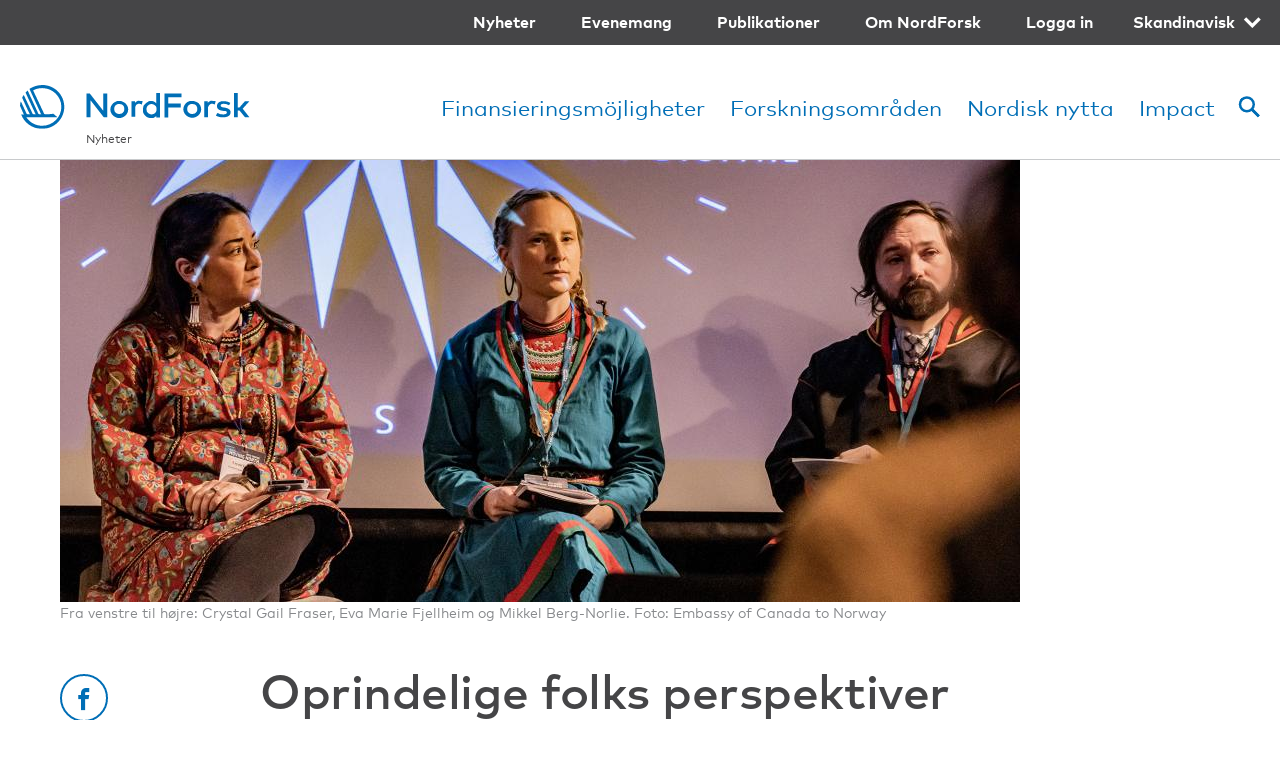

--- FILE ---
content_type: text/html; charset=UTF-8
request_url: https://www.nordforsk.org/sv/news/oprindelige-folks-perspektiver-skal-inddrages-i-arktisk-forskning
body_size: 9839
content:
<!DOCTYPE html>
<html lang="sv" dir="ltr" prefix="content: http://purl.org/rss/1.0/modules/content/  dc: http://purl.org/dc/terms/  foaf: http://xmlns.com/foaf/0.1/  og: http://ogp.me/ns#  rdfs: http://www.w3.org/2000/01/rdf-schema#  schema: http://schema.org/  sioc: http://rdfs.org/sioc/ns#  sioct: http://rdfs.org/sioc/types#  skos: http://www.w3.org/2004/02/skos/core#  xsd: http://www.w3.org/2001/XMLSchema# ">
  <head>
    <meta charset="utf-8" />
<style id="gutenberg-palette">:root .has-primary-blue-color{color:#006EB6}:root .has-primary-blue-background-color{background-color:#006EB6}:root .has-primary-blue-dark-color{color:#385988}:root .has-primary-blue-dark-background-color{background-color:#385988}:root .has-primary-red-color{color:#EF403B}:root .has-primary-red-background-color{background-color:#EF403B}:root .has-primary-yellow-color{color:#FDCF41}:root .has-primary-yellow-background-color{background-color:#FDCF41}:root .has-secondary-blue-light-color{color:#B4D1EF}:root .has-secondary-blue-light-background-color{background-color:#B4D1EF}:root .has-secondary-red-light-color{color:#FFDDE2}:root .has-secondary-red-light-background-color{background-color:#FFDDE2}:root .has-secondary-violet-light-color{color:#BCBDE2}:root .has-secondary-violet-light-background-color{background-color:#BCBDE2}:root .has-secondary-yellow-light-color{color:#FFF0BE}:root .has-secondary-yellow-light-background-color{background-color:#FFF0BE}:root .has-text-color-color{color:#454547}:root .has-text-color-background-color{background-color:#454547}:root .has-light-grey-8-color{color:#EAEBEC}:root .has-light-grey-8-background-color{background-color:#EAEBEC}</style>
<meta name="description" content="En af måderne at implementere etisk udførelse af arktisk forskning, der involverer oprindelige folk, er at involvere dem i hele forskningsprocessen. Også når det betyder, at forskningen tager længere tid og muligvis skifter retning." />
<meta name="robots" content="index, follow, noarchive, noodp, noydir" />
<link rel="canonical" href="https://www.nordforsk.org/sv/news/oprindelige-folks-perspektiver-skal-inddrages-i-arktisk-forskning" />
<link rel="image_src" href="/themes/custom/nordforsk/assets/og.jpg" />
<link rel="icon" href="/themes/custom/nordforsk/assets/favicon-16x16.png" />
<link rel="icon" sizes="16x16" href="/themes/custom/nordforsk/assets/favicon-16x16.png" />
<link rel="icon" sizes="32x32" href="/themes/custom/nordforsk/assets/favicon-32x32.png" />
<link rel="icon" sizes="96x96" href="/themes/custom/nordforsk/assets/favicon-96x96.png" />
<meta property="og:site_name" content="NordForsk" />
<meta property="og:type" content="Article" />
<meta property="og:title" content="Oprindelige folks perspektiver skal inddrages i arktisk forskning" />
<meta property="og:description" content="En af måderne at implementere etisk udførelse af arktisk forskning, der involverer oprindelige folk, er at involvere dem i hele forskningsprocessen. Også når det betyder, at forskningen tager længere tid og muligvis skifter retning." />
<meta property="og:image" content="https://www.nordforsk.org/sites/default/files/styles/social/public/2023-02/Arctic%20Frontiers%202023%20foto%20Embassy%20of%20Canada%20to%20Norway%20%284%29.jpg?h=56d0ca2e&amp;itok=9zff5V-F" />
<meta name="Generator" content="Drupal 10 (https://www.drupal.org)" />
<meta name="MobileOptimized" content="width" />
<meta name="HandheldFriendly" content="true" />
<meta name="viewport" content="width=device-width, initial-scale=1.0" />
<style>div#sliding-popup, div#sliding-popup .eu-cookie-withdraw-banner, .eu-cookie-withdraw-tab {background: #006EB6} div#sliding-popup.eu-cookie-withdraw-wrapper { background: transparent; } #sliding-popup h1, #sliding-popup h2, #sliding-popup h3, #sliding-popup p, #sliding-popup label, #sliding-popup div, .eu-cookie-compliance-more-button, .eu-cookie-compliance-secondary-button, .eu-cookie-withdraw-tab { color: #ffffff;} .eu-cookie-withdraw-tab { border-color: #ffffff;}</style>
<link rel="alternate" hreflang="en" href="https://www.nordforsk.org/news/indigenous-perspectives-must-be-included-arctic-research" />
<link rel="alternate" hreflang="sv" href="https://www.nordforsk.org/sv/news/oprindelige-folks-perspektiver-skal-inddrages-i-arktisk-forskning" />

    <!-- Google Tag Manager -->
    <script>(function(w,d,s,l,i){w[l]=w[l]||[];w[l].push({'gtm.start':
            new Date().getTime(),event:'gtm.js'});var f=d.getElementsByTagName(s)[0],
          j=d.createElement(s),dl=l!='dataLayer'?'&l='+l:'';j.async=true;j.src=
          'https://www.googletagmanager.com/gtm.js?id='+i+dl;f.parentNode.insertBefore(j,f);
      })(window,document,'script','dataLayer','GTM-ND4L54L');</script>
    <!-- End Google Tag Manager -->
    <title>Oprindelige folks perspektiver skal inddrages i arktisk forskning | NordForsk</title>
    <link rel="stylesheet" media="all" href="/sites/default/files/css/css_snexbTrtzBalK2yGAFCNoW-j1lfMaSj3XgfljpBwXD0.css?delta=0&amp;language=sv&amp;theme=nordforsk&amp;include=eJxtiksOgCAMBS-E9kiGz4MQCjUUNN7ez9rNTDIZzM2LlIxHdedsmwfhJ24B0U4eJs2B5tATORZfdDkyTtOkhyhdCyUWZ9nopQOVnFWY91D6uFYJk3EDGLYu_A" />
<link rel="stylesheet" media="all" href="/sites/default/files/css/css_wQitGsZaBXinkyhOEMkeKhbshe9EbDA7b5YY5rQd_ZI.css?delta=1&amp;language=sv&amp;theme=nordforsk&amp;include=eJxtiksOgCAMBS-E9kiGz4MQCjUUNN7ez9rNTDIZzM2LlIxHdedsmwfhJ24B0U4eJs2B5tATORZfdDkyTtOkhyhdCyUWZ9nopQOVnFWY91D6uFYJk3EDGLYu_A" />
<link rel="stylesheet" media="print" href="/sites/default/files/css/css_wwQ10gf2D0w6dWhMZSzSWx6wt_y7lHnMQ9-fr5y0j6U.css?delta=2&amp;language=sv&amp;theme=nordforsk&amp;include=eJxtiksOgCAMBS-E9kiGz4MQCjUUNN7ez9rNTDIZzM2LlIxHdedsmwfhJ24B0U4eJs2B5tATORZfdDkyTtOkhyhdCyUWZ9nopQOVnFWY91D6uFYJk3EDGLYu_A" />

    
  </head>
  <body>
    <!-- Google Tag Manager (noscript) -->
    <noscript><iframe src="https://www.googletagmanager.com/ns.html?id=GTM-ND4L54L"
                      height="0" width="0" style="display:none;visibility:hidden"></iframe></noscript>
    <!-- End Google Tag Manager (noscript) -->
        <a href="#main-content" class="visually-hidden focusable">
      Hoppa till huvudinnehåll
    </a>
    
      <div class="dialog-off-canvas-main-canvas" data-off-canvas-main-canvas>
    
<header role="banner" class="header">
  <div class="header__wrapper">
    <div class="header__top clearfix">
              <nav block="languageswitcher" class="language-switcher top-menu">
    <ul>
      <li>
                  <a class="submenu-toggle"
             href="/sv/news/oprindelige-folks-perspektiver-skal-inddrages-i-arktisk-forskning">Skandinavisk</a>
                <ul><li hreflang="en" data-drupal-link-system-path="node/1149" class="en"><a href="/news/indigenous-perspectives-must-be-included-arctic-research" class="language-link" hreflang="en" data-drupal-link-system-path="node/1149">English</a></li><li hreflang="sv" data-drupal-link-system-path="node/1149" class="sv active is-active" aria-current="page"><a href="/sv/news/oprindelige-folks-perspektiver-skal-inddrages-i-arktisk-forskning" class="language-link is-active" hreflang="sv" data-drupal-link-system-path="node/1149" aria-current="page">Skandinavisk</a></li></ul>
      </li>
    </ul>
  </nav>
<nav role="navigation" aria-labelledby="block-secondary-menu-menu" id="block-secondary-menu" class="top-menu">
            
  <h2 class="visually-hidden" id="block-secondary-menu-menu">Secondary navigation</h2>
  

        

              <ul>
                            <li>
        <a href="/sv/news" data-drupal-link-system-path="news">Nyheter</a>
              </li>
                      <li>
        <a href="/sv/events" data-drupal-link-system-path="events">Evenemang</a>
              </li>
                      <li>
        <a href="/sv/publications" data-drupal-link-system-path="publications">Publikationer</a>
              </li>
                      <li>
        <a href="/sv/about" data-drupal-link-system-path="node/4">Om NordForsk</a>
              </li>
                      <li>
        <a href="/sv/vaerktoj-forskere" data-drupal-link-system-path="node/1287">Logga in </a>
              </li>
        </ul>
  


  </nav>


          </div>
    <div class="header__bottom clearfix">
              <div class="left main-logo">
      <a href="/sv" title="Hem" rel="home">
      <img src="/themes/custom/nordforsk/logo.svg" alt="NordForsk"/>
    </a>
  </div>

          <div class="right text-right">
    <div class="main-search">
  
      <form block="search_form" action="/sv/news/oprindelige-folks-perspektiver-skal-inddrages-i-arktisk-forskning" method="post" id="search-api-page-block-form-content" accept-charset="UTF-8" class="form-std search__form">
  <div class="js-form-item form-item js-form-type-search form-item-keys js-form-item-keys form-no-label">
      <label for="edit-keys" class="visually-hidden">Sök</label>
        <input title="Ange de termer du vill söka efter." data-drupal-selector="edit-keys" type="search" id="edit-keys" name="keys" value="" size="15" maxlength="128" class="form-search" />

        </div>
<input autocomplete="off" data-drupal-selector="form-oyz0xmry152pyf1ogvjykk2ohjlt8924l5-tdd681ws" type="hidden" name="form_build_id" value="form-oYZ0XMrY152PYF1OgVJykK2ohJLt8924L5-TDd681ws" />
<input data-drupal-selector="edit-search-api-page-block-form-content" type="hidden" name="form_id" value="search_api_page_block_form_content" />
<div data-drupal-selector="edit-actions" class="form-actions js-form-wrapper form-wrapper" id="edit-actions"><input class="btn btn-secondary button js-form-submit form-submit" data-drupal-selector="edit-submit" type="submit" id="edit-submit" name="op" value="Sök" />
</div>

</form>

  </div>
<nav role="navigation" aria-labelledby="block-main-menu-menu" id="block-main-menu" class="main-menu">
            
  <h2 class="visually-hidden" id="block-main-menu-menu">Main navigation</h2>
  

        
              <ul class="menu-main">
              <li>
        <a href="/sv/finansieringsmojligheter" data-drupal-link-system-path="node/650">Finansieringsmöjligheter</a>
              </li>
          <li>
        <a href="/sv/forskningsomraden" data-drupal-link-system-path="node/608">Forskningsområden</a>
              </li>
          <li>
        <a href="/sv/nordisk-merverdi" data-drupal-link-system-path="node/686">Nordisk nytta</a>
              </li>
          <li>
        <a href="/sv/impact" data-drupal-link-system-path="node/1414">Impact</a>
              </li>
        </ul>
  


  </nav>


          <nav class="main-controls">
        <ul>
                      <li class="main-controls__search">
              <a href="/"><span></span><span></span><span></span></a>
            </li>
                                <li class="main-controls__menu">
              <a href="/"><span></span><span></span><span></span></a>
            </li>
                  </ul>
      </nav>
      </div>

        <nav class="mobile-menu">
  

                          <ul class="text-weight-bold">
                  <li>
            <a href="/sv/finansieringsmojligheter" data-drupal-link-system-path="node/650"> Finansieringsmöjligheter</a>
                      </li>
                  <li>
            <a href="/sv/forskningsomraden" data-drupal-link-system-path="node/608">Forskningsområden</a>
                      </li>
                  <li>
            <a href="/sv/nordisk-merverdi" data-drupal-link-system-path="node/686">Nordisk nytta</a>
                      </li>
                  <li>
            <a href="/sv/impact" data-drupal-link-system-path="node/1414">Impact</a>
                      </li>
              </ul>
  




              <ul>
                            <li>
        <a href="/sv/news" data-drupal-link-system-path="news">Nyheter</a>
              </li>
                      <li>
        <a href="/sv/events" data-drupal-link-system-path="events">Evenemang</a>
              </li>
                      <li>
        <a href="/sv/publications" data-drupal-link-system-path="publications">Publikationer</a>
              </li>
                      <li>
        <a href="/sv/about" data-drupal-link-system-path="node/4">Om NordForsk</a>
                  <a class="submenu-toggle float-toggle" href="/">
  <span class="visually-hidden">toggle menu</span>&nbsp;
</a>
                        <ul>
                          <li>
        <a href="/sv/kontakt-nordforsk" data-drupal-link-system-path="node/688">Organisation</a>
                  <a class="submenu-toggle float-toggle" href="/">
  <span class="visually-hidden">toggle menu</span>&nbsp;
</a>
                        <ul>
                          <li>
        <a href="/sv/kontakt-nordforsk" data-drupal-link-system-path="node/688">Kontakta NordForsk</a>
              </li>
                      <li>
        <a href="/sv/nordforsks-styre" data-drupal-link-system-path="node/761">Styrelse</a>
              </li>
                      <li>
        <a href="/sv/nordhorcs-nordic-heads-research-councils" data-drupal-link-system-path="node/628">Nordic Heads of Research Councils</a>
              </li>
        </ul>
  
              </li>
                      <li>
        <a href="/sv/strategy" data-drupal-link-system-path="node/5">Strategi og policies</a>
                  <a class="submenu-toggle float-toggle" href="/">
  <span class="visually-hidden">toggle menu</span>&nbsp;
</a>
                        <ul>
                          <li>
        <a href="/sv/strategy" data-drupal-link-system-path="node/5">NordForsk-strategi</a>
              </li>
                      <li>
        <a href="/sv/nordforsk-stadgar" data-drupal-link-system-path="node/626">NordForsk-stadgar</a>
              </li>
                      <li>
        <a href="/sv/arsrapporter-fra-nordforsk" data-drupal-link-system-path="node/849">Årsrapporter fra NordForsk</a>
              </li>
                      <li>
        <a href="/sv/policy-open-access" data-drupal-link-system-path="node/702">Policy om Open Access</a>
              </li>
                      <li>
        <a href="/sv/nordforsk-gender-equality-policy" data-drupal-link-system-path="node/623">NordForsks kjønnspolitikk</a>
              </li>
                      <li>
        <a href="/sv/data-protection-policy" data-drupal-link-system-path="node/624">Behandling av personuppgifter</a>
              </li>
        </ul>
  
              </li>
                      <li>
        <a href="/sv/call-and-funding-process" data-drupal-link-system-path="node/683">Finansieringsprosessen</a>
                  <a class="submenu-toggle float-toggle" href="/">
  <span class="visually-hidden">toggle menu</span>&nbsp;
</a>
                        <ul>
                          <li>
        <a href="/sv/standard-terms-and-conditions-contract" data-drupal-link-system-path="node/735">Standardkrav og kontraktvilkår</a>
              </li>
                      <li>
        <a href="/sv/prinsipper-nordforsks-ekspertvurdering" data-drupal-link-system-path="node/734">Prinsipper for NordForsks ekspertvurdering</a>
              </li>
                      <li>
        <a href="/sv/retningslinjer-om-upartiskhet" data-drupal-link-system-path="node/622">Retningslinjer om upartiskhet</a>
              </li>
                      <li>
        <a href="/sv/klageprocedure-hos-nordforsk" data-drupal-link-system-path="node/736">Klageprocedure hos NordForsk</a>
              </li>
                      <li>
        <a href="/sv/prosjektrapportering-og-ettersyn" data-drupal-link-system-path="node/989">Prosjektrapportering og ettersyn</a>
              </li>
        </ul>
  
              </li>
                      <li>
        <a href="/sv/nordiskt-forskningssamarbete" data-drupal-link-system-path="node/1786">Nordiskt forskningssamarbete</a>
                  <a class="submenu-toggle float-toggle" href="/">
  <span class="visually-hidden">toggle menu</span>&nbsp;
</a>
                        <ul>
                          <li>
        <a href="/sv/nordic-research-infrastructure-co-operation" data-drupal-link-system-path="node/646">Nordiskt forskningsinfrastruktursamarbete</a>
              </li>
                      <li>
        <a href="/sv/nordforsks-finansieringspartners" data-drupal-link-system-path="node/627">NordForsk-partners</a>
              </li>
                      <li>
        <a href="/sv/internationellt-forskningssamarbete" data-drupal-link-system-path="node/692">Internationellt samarbete</a>
              </li>
        </ul>
  
              </li>
                      <li>
        <a href="https://www.nordforsk.org/nordforsk-impact-tools">Research impact</a>
                  <a class="submenu-toggle float-toggle" href="/">
  <span class="visually-hidden">toggle menu</span>&nbsp;
</a>
                        <ul>
                          <li>
        <a href="https://www.nordforsk.org/researchfish" title="Research impact and Researchfish">Research impact assessment</a>
              </li>
        </ul>
  
              </li>
                      <li>
        <a href="/sv/presse-og-medier" data-drupal-link-system-path="node/751">Presse og medier</a>
              </li>
                      <li>
        <a href="/sv/jobb-og-karriere" data-drupal-link-system-path="node/762">Jobb och karriär</a>
              </li>
        </ul>
  
              </li>
                      <li>
        <a href="/sv/vaerktoj-forskere" data-drupal-link-system-path="node/1287">Logga in </a>
              </li>
        </ul>
  


<nav block="languageswitcher_mobile" class="language-switcher">
    <ul>
      <li>
                  <a class="submenu-toggle"
             href="/sv/news/oprindelige-folks-perspektiver-skal-inddrages-i-arktisk-forskning">Skandinavisk</a>
                <ul><li hreflang="en" data-drupal-link-system-path="node/1149" class="en"><a href="/news/indigenous-perspectives-must-be-included-arctic-research" class="language-link" hreflang="en" data-drupal-link-system-path="node/1149">English</a></li><li hreflang="sv" data-drupal-link-system-path="node/1149" class="sv active is-active" aria-current="page"><a href="/sv/news/oprindelige-folks-perspektiver-skal-inddrages-i-arktisk-forskning" class="language-link is-active" hreflang="sv" data-drupal-link-system-path="node/1149" aria-current="page">Skandinavisk</a></li></ul>
      </li>
    </ul>
  </nav>

</nav>

          <div>
      <nav class="breadcrumbs" role="navigation" aria-labelledby="system-breadcrumb">
    <h2 id="system-breadcrumb" class="visually-hidden">Länkstig</h2>
    <ul>
              <li>
                      <a href="/sv/news">Nyheter</a>
                  </li>
          </ul>
  </nav>


  </div>

          </div>
  </div>
</header>





<main role="main" id="main-content" tabindex="-1">
      <div data-drupal-messages-fallback class="hidden"></div>


<article about="/sv/news/oprindelige-folks-perspektiver-skal-inddrages-i-arktisk-forskning" class="article wrapper no-facts-box">
  <div class="row columns-12">
      
        
<div class="article__image cell__image">
  <figure>
    
        <img loading="lazy" src="/sites/default/files/styles/featured/public/2023-02/Arctic%20Frontiers%202023%20foto%20Embassy%20of%20Canada%20to%20Norway%20%284%29.jpg?h=56d0ca2e&amp;itok=3UyyJwh8" alt="Tre panelister sidder på en scene. Fra venstre til højre: Crystal Gail Fraser, Eva Marie Fjellheim og Mikkel Berg-Norlie" title="Fra venstre til højre: Crystal Gail Fraser, Eva Marie Fjellheim og Mikkel Berg-Norlie. Foto: Embassy of Canada to Norway" typeof="foaf:Image" />



<figcaption>
      Fra venstre til højre: Crystal Gail Fraser, Eva Marie Fjellheim og Mikkel Berg-Norlie. Foto: Embassy of Canada to Norway
  </figcaption>
  </figure>
</div>


            



<div class="cell__social article__social">
  <div>
                  <a target="_blank" onclick="window.open(this.href, 'sharewindow', 'left=20,top=20,width=400,height=600,toolbar=1,resizable=0'); return false;" class="icon-btn icon-btn-outline icon-btn-block" href="https://www.facebook.com/sharer/sharer.php?u=https://www.nordforsk.org/sv/news/oprindelige-folks-perspektiver-skal-inddrages-i-arktisk-forskning">
              <i class="icon-facebook"></i>
        <span class="visually-hidden">Facebook</span>
      </a>
                  <a target="_blank" onclick="window.open(this.href, 'sharewindow', 'left=20,top=20,width=400,height=600,toolbar=1,resizable=0'); return false;" class="icon-btn icon-btn-outline icon-btn-block" href="https://twitter.com/intent/tweet?url=https://www.nordforsk.org/sv/news/oprindelige-folks-perspektiver-skal-inddrages-i-arktisk-forskning&amp;text=Oprindelige folks perspektiver skal inddrages i arktisk forskning ">
              <i class="icon-twitter"></i>
        <span class="visually-hidden">Twitter</span>
      </a>
                  <a target="_blank" onclick="window.open(this.href, 'sharewindow', 'left=20,top=20,width=400,height=600,toolbar=1,resizable=0'); return false;" class="icon-btn icon-btn-outline icon-btn-block" href="https://www.linkedin.com/shareArticle?mini=true&amp;url=https://www.nordforsk.org/sv/news/oprindelige-folks-perspektiver-skal-inddrages-i-arktisk-forskning&amp;title=Oprindelige folks perspektiver skal inddrages i arktisk forskning ">
              <i class="icon-linkedin"></i>
        <span class="visually-hidden">Linkedin</span>
      </a>
      </div>
</div>        <div class="cell__content article__header">
      
      <h1 class="article__title"><span>Oprindelige folks perspektiver skal inddrages i arktisk forskning </span>
</h1>
      
        <div class="article__tags">
                      <span class="tag tag-large">Nyhet</span>
                                  <span class="tag tag-large tag-outline"><a href="/sv/taxonomy/term/42" hreflang="sv">Ett grönt Norden</a></span>
  <span class="tag tag-large tag-outline"><a href="/sv/taxonomy/term/67" hreflang="sv">Ett socialt hållbart Norden</a></span>
  <span class="tag tag-large tag-outline"><a href="/sv/taxonomy/term/70" hreflang="sv">Arktis</a></span>

                  </div>
    </div>
    <div class="cell__content">
              <div class="article__teaser">
          
            <div>En af måderne at implementere etisk udførelse af arktisk forskning, der involverer oprindelige folk, er at involvere dem i hele forskningsprocessen. Også når det betyder, at forskningen tager længere tid og muligvis skifter retning. </div>
      
        </div>
                              <div class="article__byline">
                                    <strong>Publicerad:</strong> <time>03.02.2023</time>
          </div>
                  </div>

    
    <div class="cell__content">
              <div class="article__body">
                      
            <div>
<p>Det var en af konklusionerne på Arctic Frontiers-arrangementet “Accountability, Communication and Respect: Establishing an ethical framework for involving indigenous peoples in Arctic Research,” som NordForsk var værtskab for sammen med Norges Forskningsråd, Canadas ambassade i Norge og Canadian International Arctic Centre og Grønlands Forskningsråd.&nbsp;</p>



<p>Arrangementet blev modereret af professor Torjer Andreas Olsen fra Norges Arktiske Universitet i Tromsø. I panelet var Crystal Gail Fraser fra University of Alberta i Canada, Mikkel Berg-Norlie fra NIBR Institute of Oslo Metropolitan University og Eva Marie Fjellheim fra Samerådet.&nbsp;</p>



<h2 class="is-style-hero__title">Forskningstræthed&nbsp;</h2>



<p>Et af de emner, der blev diskuteret, var såkaldt "forskningstræthed". For at forklare det henviste en af paneldeltagerne til et humoristisk ordsprog, der hævder, at en typisk samisk familie består af en mor, en far, to børn og en socialantropolog.&nbsp;</p>



<p>Virkeligheden er, at mange repræsentanter for oprindelige folk belastes og overvældes af forskere, der har brug for at indsamle data. Risikoen er, at denne forskningstræthed vil føre til øget modvilje mod at stå til rådighed som datakilder. Det kan derfor være nødvendigt for forskere at finde måder at lave empiriske undersøgelser på, som er mindre belastende for oprindelige folk.&nbsp;</p>



<h2 class="is-style-hero__title">Ny call&nbsp;</h2>



<p>NordForsks direktør Arne Flåøyen fortæller, at NordForsk forsøger at oprette en ny call om arktisk forskning med nationale forskningsfinansierer i Norden, Canada og USA.&nbsp;&nbsp;</p>



<p>“Vi vil forsøge at blive bedre til at implementere oprindelige folks perspektiver både i udviklingen af en call, og i den forskning, som finansieres.”&nbsp;</p>



<p><a href="https://www.nordforsk.org/events/2023/arctic-frontiers-2023-conference">Læs mere om arrangementet</a></p>
</div>
      
                  </div>
                    



<div class="article__social">
  <div>
                  <a target="_blank" onclick="window.open(this.href, 'sharewindow', 'left=20,top=20,width=400,height=600,toolbar=1,resizable=0'); return false;" class="icon-btn icon-btn-outline  " href="https://www.facebook.com/sharer/sharer.php?u=https://www.nordforsk.org/sv/news/oprindelige-folks-perspektiver-skal-inddrages-i-arktisk-forskning">
              <i class="icon-facebook"></i>
        <span class="visually-hidden">Facebook</span>
      </a>
                  <a target="_blank" onclick="window.open(this.href, 'sharewindow', 'left=20,top=20,width=400,height=600,toolbar=1,resizable=0'); return false;" class="icon-btn icon-btn-outline  " href="https://twitter.com/intent/tweet?url=https://www.nordforsk.org/sv/news/oprindelige-folks-perspektiver-skal-inddrages-i-arktisk-forskning&amp;text=Oprindelige folks perspektiver skal inddrages i arktisk forskning ">
              <i class="icon-twitter"></i>
        <span class="visually-hidden">Twitter</span>
      </a>
                  <a target="_blank" onclick="window.open(this.href, 'sharewindow', 'left=20,top=20,width=400,height=600,toolbar=1,resizable=0'); return false;" class="icon-btn icon-btn-outline  " href="https://www.linkedin.com/shareArticle?mini=true&amp;url=https://www.nordforsk.org/sv/news/oprindelige-folks-perspektiver-skal-inddrages-i-arktisk-forskning&amp;title=Oprindelige folks perspektiver skal inddrages i arktisk forskning ">
              <i class="icon-linkedin"></i>
        <span class="visually-hidden">Linkedin</span>
      </a>
      </div>
</div>          </div>
  </div>
</article>


        <section class="views-element-container adviser__wrapper" id="contacts">
  <div class="wrapper">
    
          <h3>Kontakter</h3>
        

    <div class="row columns-2">
      
<div  typeof="schema:Person" about="/sv/user/1322" class="adviser">
      <figure class="adviser__image">
            <img loading="lazy" src="/sites/default/files/styles/thumbnail/public/2026-01/Guttorm_svartvit.jpg?h=fbf7a813&amp;itok=8zfd1Okn" alt="Guttorm Aanes" typeof="foaf:Image" />






    </figure>
  
  <div class="adviser__info">
          <h4 class="adviser__name">
                  <a class="animate-chevron-after" href="#">Guttorm Aanes</a>
              </h4>
              <div class="adviser__title">
            Kommunikasjonssjef
      </div>
        <div class="adviser__contact">
                      <a class="muted" href="tel:+4799384438"><i class="icon-phone"></i> +47 993 84 438</a><br>
      
              <a class="muted" href="mailto:guttorm.aanes@nordforsk.org"><i class="icon-email"></i> guttorm.aanes@nordforsk.org</a>
          </div>
    <div class="adviser__more">
      <p>
      <p style="font-size: 90%;">Guttorm Aanes er kommunikasjonssjef i NordForsk, med ansvar for å styrke synligheten og effekten av NordForsk og det nordiske forskningssamarbeidet.</p>
<p style="font-size: 90%;">Han har omfattende erfaring med kommunikasjon fra norske departementer og forskningsinstitutter.</p>
<p style="font-size: 90%;">Guttorm har en mastergrad i medier og kommunikasjon fra Universitetet i Oslo. I 2023 fullførte han et masterprogram i PR-ledelse og strategisk kommunikasjon ved Handelshøyskolen BI.</p>
<p style="font-size: 90%;"><a href="https://www.nordforsk.org/sv/press-and-media">Presse og medier | NordForsk</a></p>
<p style="font-size: 90%;"><a href="https://www.linkedin.com/in/guttorm-aanes/">LinkedIn-profil</a></p>

  </p>


          </div>
  </div>
</div>
<div  typeof="schema:Person" about="/sv/user/1429" class="adviser">
      <figure class="adviser__image">
            <img loading="lazy" src="/sites/default/files/styles/thumbnail/public/2025-12/Bj%C3%B8rnar_svartvit.jpg?h=fbf7a813&amp;itok=L9sKm9Ov" alt="Svartvitt porträtt" typeof="foaf:Image" />






    </figure>
  
  <div class="adviser__info">
          <h4 class="adviser__name">
                  Bjørnar Solhaug Komissar
              </h4>
              <div class="adviser__title">
            Spesialrådgiver
      </div>
        <div class="adviser__contact">
                      <a class="muted" href="tel:+4799261503"><i class="icon-phone"></i> +47 992 61 503</a><br>
      
              <a class="muted" href="mailto:bjornar.komissar@nordforsk.org"><i class="icon-email"></i> bjornar.komissar@nordforsk.org</a>
          </div>
    <div class="adviser__more">
      

          </div>
  </div>
</div>


    </div>
  </div>
</section>
<div id="block-nordforsk-newsletterfootersignupbytindit">
  
    
      <style>
#block-nordforsk-newsletterfootersignupbytindit,
.block-nordforsk-newsletter {
background-color: #EAEBEC;
        padding-top: 10px;
    }

    .block-nordforsk-newsletter h2,
    #block-nordforsk-newsletterfootersignupbytindit>h2 {
        margin-top: 0;
        display: none;
    }

 .block-nordforsk-newsletter h2,
    #block-nordforsk-newsletterfootersignupbytindit>h2 {
        margin-top: 0;
        display: none;
    }

    @media (min-width: 1024px) {
        .block-nordforsk-newsletter {
            padding-top: 60px;
            padding-bottom: 60px;
        }
    }

    .block-nordforsk-newsletter {
        padding-top: 40px;
        padding-bottom: 40px;
    }

    @media (min-width: 768px) {
        .block-nordforsk-newsletter .wrapper>div:first-child {
            padding-right: 17.24138%;
        }
    }

    .block-nordforsk-newsletter input[type="text"],
    .block-nordforsk-newsletter input[type="email"] {
        display: block;
        width: 100%;
        padding: 6px 0;
        outline: none;
        border: none;
        border-bottom: 2px solid #FDCF41;
        background: transparent;
        font-family: "MarkW01", Helvetica, sans-serif;
        font-size: 18px;
        max-width: 350px;
        font-size: 24px;
    }

    .block-nordforsk-newsletter input[type="text"],
    .block-nordforsk-newsletter input[type="email"] {
        margin-bottom: 2px;
    }

    label:hover input {
        outline: 2px solid rgba(0, 0, 0, 0.3);
    }

    .block-nordforsk-newsletter input[type="checkbox"] {
        margin-top: 10px;
    }

    label[for="consentText"] {
        display: block;
    }

    label[for="consentText"] input {
        margin-right: 10px;
    }

    label[for]:not(label[for="consentText"]) {
        border: 0;
        clip: rect(0 0 0 0);
        height: 1px;
        margin: -1px;
        overflow: hidden;
        padding: 0;
        position: absolute;
        width: 1px;
    }

    .block-nordforsk-newsletter input[type="checkbox"] {
        -webkit-appearance: checkbox;
        height: 15px;
        width: 15px;
    }

    .text-medium {
        font-size: 22px;
        line-height: 1.5;
    }


  
    #block-nordforsk-newsletter {
        background-color: #eaebec;
    }

    #block-nordforsk-newsletter>h2 {
        display: none;
    }

    @media (min-width: 1024px) {
        #block-nordforsk-newsletter {
            padding-top: 60px;
            padding-bottom: 60px;
        }
    }

    #block-nordforsk-newsletter {
        padding-top: 40px;
        padding-bottom: 40px;
    }

    @media (min-width: 768px) {
        #block-nordforsk-newsletter .wrapper>div:first-child {
            padding-right: 17.24138%;
        }
    }

    #block-nordforsk-newsletter input[type="text"],
    #block-nordforsk-newsletter input[type="email"] {
        display: block;
        width: 100%;
        padding: 6px 0;
        outline: none;
        border: none;
        border-bottom: 2px solid #FDCF41;
        background: transparent;
        font-family: "MarkW01", Helvetica, sans-serif;
        font-size: 18px;
        max-width: 350px;
        font-size: 24px;
    }

    #block-nordforsk-newsletter input[type="text"],
    #block-nordforsk-newsletter input[type="email"] {
        margin-bottom: 2px;
    }

    label:hover input {
        outline: 2px solid rgba(0, 0, 0, 0.3);
    }

    #block-nordforsk-newsletter input[type="checkbox"] {
        margin-top: 10px;
    }

    label[for="consentText"] {
        display: block;
    }

    label[for="consentText"] input {
        margin-right: 10px;
    }

    label[for]:not(label[for="consentText"]) {
        border: 0;
        clip: rect(0 0 0 0);
        height: 1px;
        margin: -1px;
        overflow: hidden;
        padding: 0;
        position: absolute;
        width: 1px;
    }

    #block-nordforsk-newsletter input[type="checkbox"] {
        -webkit-appearance: checkbox;
        height: 15px;
        width: 15px;
    }

    .text-medium {
        font-size: 22px;
        line-height: 1.5;
    }

          article[about="/newsletter"] {
    
              /* background-color: #eaebec; */
          }
    
          #block-nordforsk-newsletter>h2 {
              display: none;
          }
    
          article[about="/newsletter"] .col-span-9 {
              grid-column: span 12 !important;
          }

 article[about="/sv/nyhetsbrev"] .col-span-9 {
              grid-column: span 12 !important;
          }
    
          article[about="/newsletter"] .col-span-9 .page__content {
              padding-right: 0 !important;
          }
        article[about="/newsletter"] + div {
            display: none;
        }

article[about="/sv/nyhetsbrev"] + div {
            display: none;
        }

                 article[about="/newsletter"] h1.page__title {
margin-left: 18px;
                 }
                
                                 input[type="checkbox"]+br {
                                     display: none;
                                 }
                                    .block-nordforsk-newsletter.wrapper.row.columns-2 {
                                    align-items: center;
                                }

</style>
<div class="block-nordforsk-newsletter wrapper row columns-2">
    <div>
        <h2>Sign up to our newsletter</h2>
        <p class="text-medium">
            Get our newsletter to receive news and updates on NordForsk research areas and projects.
        </p>
        
    </div>
    <div style="padding-top: 20px;">
    <a href="https://www.nordforsk.org/newsletter" class="btn btn-primary btn-extra-pad button">Sign up here</a>
    </div>
</div>
  </div>


  </main>


<footer class="footer" role="contentinfo">
  <div class="section-gray-dark ">
        <section class="wrapper footer__content">
        
<div id="block-nf-footer-block" class="row columns-4 s-columns-2">
    <div class="s-col-span-2 mb-2">
          <h4>NordForsk</h4>
<p><a href="https://www.nordforsk.org/sv/kontakt-nordforsk">Kontakta oss</a></p>
<p>Org. nr. 971 274 255</p>
              <p>
        <a href="https://uustatus.no/nb/erklaringer/publisert/7438bcd1-fc28-4b57-b50f-615b51becb96">Accessibility report</a>
      </p>
      </div>
  <address>
    <h4>Besøksadresse</h4>
<p>Stensberggt. 27<br>5: e våningen<br>NO-0170 Oslo<br>Norway</p>
<p><a href="https://www.google.com/maps/place/Stensberggata+27,+0170+Oslo" target="_blank" rel="noopener noreferrer"><u>Visa karta</u></a></p>
  </address>
  <address>
    <h4>Postadresse</h4>
<p>Stensberggt. 25<br>NO-0170 Oslo<br>Norge</p>
  </address>
  <div class="s-col-span-2">
    <h4>Följ oss</h4>
    <div class="row columns-3 s-columns-5 footer__social">
                        <div>
            <a href="https://www.linkedin.com/company/nordforsk">
              <i class="icon-linkedin"></i><span class="visually-hidden">linkedin</span>
            </a>
          </div>
                                                                          </div>
  </div>

</div>


    </section>
              <section class="wrapper footer__byline clearfix">
        <div class="clearfix">
  <p class="footer__byline__info">
    <i class="icon-nordic-innovation"></i> NordForsk är en organisation under <a href="https://www.norden.org/sv/nordiska-ministerradet" target="_blank" rel="noopener noreferrer"><b>Nordiska ministerrådet</b></a>  </p>
  <p class="footer__byline__copy"><span>Copyright © 2026 NordForsk.</span> <span>All rights reserved.</span></p>
</div>
      </section>
      </div>
</footer>

  </div>

    
    <script type="application/json" data-drupal-selector="drupal-settings-json">{"path":{"baseUrl":"\/","pathPrefix":"sv\/","currentPath":"node\/1149","currentPathIsAdmin":false,"isFront":false,"currentLanguage":"sv"},"pluralDelimiter":"\u0003","suppressDeprecationErrors":true,"eu_cookie_compliance":{"cookie_policy_version":"1.0.0","popup_enabled":true,"popup_agreed_enabled":false,"popup_hide_agreed":false,"popup_clicking_confirmation":false,"popup_scrolling_confirmation":false,"popup_html_info":"\u003Cdiv class=\u0022eu-cookie-compliance-banner eu-cookie-compliance-banner-info eu-cookie-compliance-banner--opt-in\u0022\u003E\n  \u003Cdiv class=\u0022popup-content info eu-cookie-compliance-content\u0022\u003E\n    \u003Cdiv id=\u0022popup-text\u0022 class=\u0022eu-cookie-compliance-message\u0022\u003E\n      \u003Ch2\u003EVi anv\u00e4nder cookies p\u00e5 denna webbplats f\u00f6r att f\u00f6rb\u00e4ttra din anv\u00e4ndarupplevelse\u003C\/h2\u003E\u003Cp\u003EGenom att klicka p\u00e5 knappen \u0022acceptera\u0022 godk\u00e4nner du att vi g\u00f6r det.\u003C\/p\u003E\n          \u003C\/div\u003E\n\n    \n    \u003Cdiv id=\u0022popup-buttons\u0022 class=\u0022eu-cookie-compliance-buttons\u0022\u003E\n      \u003Cbutton type=\u0022button\u0022 class=\u0022agree-button btn btn-primary\u0022\u003EAccepterar\u003C\/button\u003E\n              \u003Cbutton type=\u0022button\u0022 class=\u0022decline-button btn\u0022\u003ENej, tack\u003C\/button\u003E\n          \u003C\/div\u003E\n  \u003C\/div\u003E\n\u003C\/div\u003E","use_mobile_message":false,"mobile_popup_html_info":"\u003Cdiv class=\u0022eu-cookie-compliance-banner eu-cookie-compliance-banner-info eu-cookie-compliance-banner--opt-in\u0022\u003E\n  \u003Cdiv class=\u0022popup-content info eu-cookie-compliance-content\u0022\u003E\n    \u003Cdiv id=\u0022popup-text\u0022 class=\u0022eu-cookie-compliance-message\u0022\u003E\n      \n          \u003C\/div\u003E\n\n    \n    \u003Cdiv id=\u0022popup-buttons\u0022 class=\u0022eu-cookie-compliance-buttons\u0022\u003E\n      \u003Cbutton type=\u0022button\u0022 class=\u0022agree-button btn btn-primary\u0022\u003EAccepterar\u003C\/button\u003E\n              \u003Cbutton type=\u0022button\u0022 class=\u0022decline-button btn\u0022\u003ENej, tack\u003C\/button\u003E\n          \u003C\/div\u003E\n  \u003C\/div\u003E\n\u003C\/div\u003E","mobile_breakpoint":768,"popup_html_agreed":false,"popup_use_bare_css":false,"popup_height":"auto","popup_width":"100%","popup_delay":1000,"popup_link":"http:\/\/www.nordforsk.org\/about-us\/privacy-policy\/","popup_link_new_window":true,"popup_position":false,"fixed_top_position":true,"popup_language":"sv","store_consent":false,"better_support_for_screen_readers":false,"cookie_name":"","reload_page":false,"domain":"","domain_all_sites":false,"popup_eu_only":false,"popup_eu_only_js":false,"cookie_lifetime":100,"cookie_session":0,"set_cookie_session_zero_on_disagree":null,"disagree_do_not_show_popup":false,"method":"opt_in","automatic_cookies_removal":false,"allowed_cookies":"","withdraw_markup":"\u003Cbutton type=\u0022button\u0022 class=\u0022eu-cookie-withdraw-tab\u0022\u003ESekretessinst\u00e4llningar\u003C\/button\u003E\n\u003Cdiv aria-labelledby=\u0022popup-text\u0022 class=\u0022eu-cookie-withdraw-banner\u0022\u003E\n  \u003Cdiv class=\u0022popup-content info eu-cookie-compliance-content\u0022\u003E\n    \u003Cdiv id=\u0022popup-text\u0022 class=\u0022eu-cookie-compliance-message\u0022 role=\u0022document\u0022\u003E\n      \u003Ch2\u003EWe use cookies on this site to enhance your user experience\u003C\/h2\u003E\u003Cp\u003EYou have given your consent for us to set cookies.\u003C\/p\u003E\n    \u003C\/div\u003E\n    \u003Cdiv id=\u0022popup-buttons\u0022 class=\u0022eu-cookie-compliance-buttons\u0022\u003E\n      \u003Cbutton type=\u0022button\u0022 class=\u0022eu-cookie-withdraw-button \u0022\u003EWithdraw consent\u003C\/button\u003E\n    \u003C\/div\u003E\n  \u003C\/div\u003E\n\u003C\/div\u003E","withdraw_enabled":false,"reload_options":null,"reload_routes_list":null,"withdraw_button_on_info_popup":false,"cookie_categories":[],"cookie_categories_details":[],"enable_save_preferences_button":true,"cookie_value_disagreed":"0","cookie_value_agreed_show_thank_you":"1","cookie_value_agreed":"2","containing_element":null,"settings_tab_enabled":null,"olivero_primary_button_classes":"","olivero_secondary_button_classes":"","close_button_action":"close_banner","open_by_default":true,"modules_allow_popup":true,"hide_the_banner":false,"geoip_match":true,"unverified_scripts":[]},"ajaxTrustedUrl":{"form_action_p_pvdeGsVG5zNF_XLGPTvYSKCf43t8qZYSwcfZl2uzM":true},"user":{"uid":0,"permissionsHash":"fc8b91b9752fa8f13054dba336bea971c7eb9f1a09c20b96217b7daf355684c2"}}</script>
<script src="/sites/default/files/js/js_bFPpH9ir2WJusbFHKdIk9uEX4lyDLoQpqaV-589CBBo.js?scope=footer&amp;delta=0&amp;language=sv&amp;theme=nordforsk&amp;include=eJxLLY1Pzs_PzkwFUrkFOZmJecmp-qlYBHXy8otS0vKLirP103PykxJzAK_9Fy4"></script>

  </body>
</html>


--- FILE ---
content_type: text/css
request_url: https://www.nordforsk.org/sites/default/files/css/css_wQitGsZaBXinkyhOEMkeKhbshe9EbDA7b5YY5rQd_ZI.css?delta=1&language=sv&theme=nordforsk&include=eJxtiksOgCAMBS-E9kiGz4MQCjUUNN7ez9rNTDIZzM2LlIxHdedsmwfhJ24B0U4eJs2B5tATORZfdDkyTtOkhyhdCyUWZ9nopQOVnFWY91D6uFYJk3EDGLYu_A
body_size: 25736
content:
/* @license GPL-2.0-or-later https://www.drupal.org/licensing/faq */
@font-face{font-family:"MarkW01";font-style:italic;font-weight:700;src:url(/themes/custom/nordforsk/fonts/5423392/b0ab161f-4dc8-412e-8b6d-89a98e04c3e1.eot#iefix);src:url(/themes/custom/nordforsk/fonts/5423392/b0ab161f-4dc8-412e-8b6d-89a98e04c3e1.eot#iefix) format("eot"),url(/themes/custom/nordforsk/fonts/5423392/6e8e8927-5a98-49ae-9123-db1798ec6d92.woff2) format("woff2"),url(/themes/custom/nordforsk/fonts/5423392/dbe0788d-533f-4e84-b346-1f68c19853f9.woff) format("woff"),url(/themes/custom/nordforsk/fonts/5423392/8aac5d38-8e50-4940-8cd1-ac406f070279.ttf) format("truetype");}@font-face{font-family:"MarkW01";font-style:normal;font-weight:700;src:url(/themes/custom/nordforsk/fonts/5423411/8706c0b6-b423-44f7-ae1a-dd0aabd8a542.eot#iefix);src:url(/themes/custom/nordforsk/fonts/5423411/8706c0b6-b423-44f7-ae1a-dd0aabd8a542.eot#iefix) format("eot"),url(/themes/custom/nordforsk/fonts/5423411/41c8162d-c2a6-49b0-8139-8bebab187588.woff2) format("woff2"),url(/themes/custom/nordforsk/fonts/5423411/4fe94f2e-7892-4785-9663-0350a7adf8c0.woff) format("woff"),url(/themes/custom/nordforsk/fonts/5423411/3a7daddb-0a78-4734-a699-6fe08d0e8b99.ttf) format("truetype");}@font-face{font-family:"MarkW01";font-style:italic;font-weight:500;src:url(/themes/custom/nordforsk/fonts/5423464/0a2d27e2-c1ab-4b62-9052-222538e9c9d8.eot#iefix);src:url(/themes/custom/nordforsk/fonts/5423464/0a2d27e2-c1ab-4b62-9052-222538e9c9d8.eot#iefix) format("eot"),url(/themes/custom/nordforsk/fonts/5423464/180febcd-caf1-4ffc-984b-bcc63860ce0b.woff2) format("woff2"),url(/themes/custom/nordforsk/fonts/5423464/b418767a-243c-4ee6-b022-bedf3b1a8658.woff) format("woff"),url(/themes/custom/nordforsk/fonts/5423464/8ac75167-e862-4750-a3e1-9e18a8a07195.ttf) format("truetype");}@font-face{font-family:"MarkW01";font-style:normal;font-weight:500;src:url(/themes/custom/nordforsk/fonts/5423483/230b3c63-b497-421b-ae7d-182024bef8ac.eot#iefix);src:url(/themes/custom/nordforsk/fonts/5423483/230b3c63-b497-421b-ae7d-182024bef8ac.eot#iefix) format("eot"),url(/themes/custom/nordforsk/fonts/5423483/ec598369-4d91-4a16-9db3-6654f68d3c28.woff2) format("woff2"),url(/themes/custom/nordforsk/fonts/5423483/90214997-3760-4b80-a23b-fec02ab55fac.woff) format("woff"),url(/themes/custom/nordforsk/fonts/5423483/118e930e-1f56-4131-aee9-236212c0a10b.ttf) format("truetype");}@font-face{font-family:"MarkW01";font-style:normal;font-weight:600;letter-spacing:0.01em;src:url(/themes/custom/nordforsk/fonts/5835144/e84d613c-7a84-4ef7-aae0-d5e4bb30f87b.eot#iefix);src:url(/themes/custom/nordforsk/fonts/5835144/e84d613c-7a84-4ef7-aae0-d5e4bb30f87b.eot#iefix) format("eot"),url(/themes/custom/nordforsk/fonts/5835144/e84d613c-7a84-4ef7-aae0-d5e4bb30f87b.woff2) format("woff2"),url(/themes/custom/nordforsk/fonts/5835144/472ccb64-62c0-41e5-9135-6162c075e29d.woff) format("woff"),url(/themes/custom/nordforsk/fonts/5835144/1431f5fd-0f77-4c77-a318-acb93b299991.ttf) format("truetype");}@font-face{font-family:'icomoon';src:url(/themes/custom/nordforsk/fonts/icomoon/icomoon.eot?b7sh1r=);src:url(/themes/custom/nordforsk/fonts/icomoon/icomoon.eot?b7sh1r=#iefix) format("embedded-opentype"),url(/themes/custom/nordforsk/fonts/icomoon/icomoon.ttf?b7sh1r=) format("truetype"),url(/themes/custom/nordforsk/fonts/icomoon/icomoon.woff?b7sh1r=) format("woff"),url(/themes/custom/nordforsk/fonts/icomoon/icomoon.svg?b7sh1r=#icomoon) format("svg");font-weight:normal;font-style:normal;font-display:block;}[class^="icon-"],[class*=" icon-"]{font-family:'icomoon' !important;speak:none;font-style:normal;font-weight:normal;font-variant:normal;text-transform:none;line-height:1;font-size:0.85em;-webkit-font-smoothing:antialiased;-moz-osx-font-smoothing:grayscale;}.icon-arrow-bottom-right:before{content:"\e91c";}.icon-arrow-top-right:before{content:"\e91d";}.icon-nordic-innovation:before{content:"\e90b";}.icon-hamburger:before{content:"\e903";}.icon-arrow-up:before{content:"\e905";}.icon-arrow-down:before{content:"\e904";}.icon-arrow-right:before{content:"\e90f";}.icon-arrow-left:before{content:"\e907";}.icon-chevron-down:before{content:"\e909";}.icon-chevron-up:before{content:"\e90a";}.icon-pin:before{content:"\e90c";}.icon-calendar:before{content:"\e908";}.icon-email:before{content:"\e90d";}.icon-phone:before{content:"\e910";}.icon-close:before{content:"\e900";}.icon-person:before{content:"\e901";}.icon-clock:before{content:"\e906";}.icon-glass:before{content:"\e902";}.icon-business:before{content:"\e90e";}.icon-trending:before{content:"\e911";}.icon-money:before{content:"\e912";}.icon-library:before{content:"\e913";}.icon-eye:before{content:"\e914";}.icon-tonality:before{content:"\e915";}.icon-chevron-left:before{content:"\e916";}.icon-chevron-right:before{content:"\e917";}.icon-double-chevron-left:before{content:"\e918";}.icon-double-chevron-right:before{content:"\e919";}.icon-check-on:before{content:"\e91a";}.icon-check-off:before{content:"\e91b";}.icon-facebook:before{content:"\ea90";}.icon-twitter:before{content:"\ea96";}.icon-youtube:before{content:"\ea9d";}.icon-flickr:before{content:"\eaa5";}.icon-linkedin:before{content:"\eaca";}@media (max-width:767px){.s-hide{display:none;}}@media (min-width:768px){.hide{display:none;}}@media (min-width:1024px){.l-hide{display:none;}}html *{box-sizing:border-box;}html,body{height:100%;margin:0;padding:0;scroll-behavior:smooth;-webkit-font-smoothing:antialiased;-moz-osx-font-smoothing:grayscale;}@media (max-width:767px){html{overflow:hidden;}}body{color:#454547;font-family:"MarkW01",Helvetica,sans-serif;line-height:1.6;overflow-x:hidden;}@media (max-width:1023px){body{font-size:16px;}}@media (min-width:1024px){body{font-size:18px;}}@media (max-width:767px){body.open-menu{overflow:hidden;}}ul,ol,figure,blockquote{margin:0;padding:0;}li{list-style:none;}address{font-style:normal;}img{border:0;max-width:100%;}table{border-collapse:collapse;border-spacing:0;}th,td{padding:0;text-align:left;}::-moz-selection{background-color:#FDCF41;}::selection{background-color:#FDCF41;}a{color:#006EB6;text-decoration:none;}a:hover,a:focus{color:#385988;text-decoration:none;}a.muted{color:inherit;}a.muted [class^="icon-"],a.muted [class*=" icon-"]{color:#006EB6;}a.muted:hover,a.muted:focus{color:#385988;}a.muted:hover [class^="icon-"],a.muted:hover [class*=" icon-"],a.muted:focus [class^="icon-"],a.muted:focus [class*=" icon-"]{color:#385988;}p a{text-decoration:underline;}.section-blue{background-color:#B4D1EF;}.section-blue-light{background-color:#EEF5FB;}.section-blue-dark{color:#FFFFFF;background-color:#385988;}.section-gray{background-color:#EAEBEC;}.section-gray-light{background-color:#F5F5F5;}.section-gray-dark{background-color:#454547;color:#FFFFFF;}.section-gradient-gray,.newsletter-gray,.timeline__wrapper,.contact__details{margin-left:-40px;margin-right:-40px;padding-left:40px;padding-right:40px;background-color:#EAEBEC;box-shadow:inset 0px 5px 30px rgba(69,69,71,0.15);}hr.thick-blue{border:0;border-top:4px solid #B4D1EF;}.clearfix::after,.related::after{content:" ";display:block;clear:both;}.wrapper{width:100%;max-width:1200px;margin-left:auto;margin-right:auto;padding-left:20px;padding-right:20px;}.wrapper.short{max-width:800px;}section:first-child{position:relative;margin-top:-1px;}.alignwide,.alignfull{position:relative;max-width:none;width:auto;}.alignwide img,.alignwide video,.alignwide audio,.alignwide iframe,.alignfull img,.alignfull video,.alignfull audio,.alignfull iframe{width:100%;}@media (min-width:768px){.article.has-facts-box .alignwide,.article:not(.no-facts-box) .alignwide{margin-left:-13.158% !important;margin-right:-39.474% !important;}.article:not(.has-facts-box) .alignwide,.article.no-facts-box .alignwide{margin-left:-26.316% !important;margin-right:-26.316% !important;}}@media (max-width:767px){.alignfull{margin-left:-20px;margin-right:-20px;}}@media (min-width:768px){.article.has-facts-box .alignfull,.article:not(.no-facts-box) .alignfull{margin-left:calc(64% - 50vw) !important;margin-right:calc(37% - 50vw) !important;}.article:not(.has-facts-box) .alignfull,.article.no-facts-box .alignfull{margin-left:calc(50% - 50vw) !important;margin-right:calc(50% - 50vw) !important;}}@media (min-width:768px) and (max-width:1439px){.story.article.no-facts-box .alignfull{margin-left:0 !important;}}.alignfull figcaption{text-align:center;padding-left:20px;padding-right:20px;}.mt-0{margin-top:0px !important;}.mb-0{margin-bottom:0px !important;}.mv-0{margin-top:0px !important;margin-bottom:0px !important;}.ml-0{margin-left:0px !important;}.mr-0{margin-right:0px !important;}.mh-0{margin-left:0px !important;margin-right:0px !important;}.pt-0{padding-top:0px !important;}.pb-0{padding-bottom:0px !important;}.pv-0{padding-top:0px !important;padding-bottom:0px !important;}.mt-1{margin-top:10px !important;}.mb-1{margin-bottom:10px !important;}.mv-1{margin-top:10px !important;margin-bottom:10px !important;}.ml-1{margin-left:10px !important;}.mr-1{margin-right:10px !important;}.mh-1{margin-left:10px !important;margin-right:10px !important;}.pt-1{padding-top:10px !important;}.pb-1{padding-bottom:10px !important;}.pv-1{padding-top:10px !important;padding-bottom:10px !important;}.mt-2{margin-top:20px !important;}.mb-2{margin-bottom:20px !important;}.mv-2{margin-top:20px !important;margin-bottom:20px !important;}.ml-2{margin-left:20px !important;}.mr-2{margin-right:20px !important;}.mh-2{margin-left:20px !important;margin-right:20px !important;}.pt-2{padding-top:20px !important;}.pb-2{padding-bottom:20px !important;}.pv-2{padding-top:20px !important;padding-bottom:20px !important;}.mt-3{margin-top:30px !important;}.mb-3{margin-bottom:30px !important;}.mv-3{margin-top:30px !important;margin-bottom:30px !important;}.ml-3{margin-left:30px !important;}.mr-3{margin-right:30px !important;}.mh-3{margin-left:30px !important;margin-right:30px !important;}.pt-3{padding-top:30px !important;}.pb-3{padding-bottom:30px !important;}.pv-3{padding-top:30px !important;padding-bottom:30px !important;}.mt-4{margin-top:40px !important;}.mb-4{margin-bottom:40px !important;}.mv-4{margin-top:40px !important;margin-bottom:40px !important;}.ml-4{margin-left:40px !important;}.mr-4{margin-right:40px !important;}.mh-4{margin-left:40px !important;margin-right:40px !important;}.pt-4{padding-top:40px !important;}.pb-4{padding-bottom:40px !important;}.pv-4{padding-top:40px !important;padding-bottom:40px !important;}.mt-5{margin-top:50px !important;}.mb-5{margin-bottom:50px !important;}.mv-5{margin-top:50px !important;margin-bottom:50px !important;}.ml-5{margin-left:50px !important;}.mr-5{margin-right:50px !important;}.mh-5{margin-left:50px !important;margin-right:50px !important;}.pt-5{padding-top:50px !important;}.pb-5{padding-bottom:50px !important;}.pv-5{padding-top:50px !important;padding-bottom:50px !important;}.mt-6{margin-top:60px !important;}.mb-6{margin-bottom:60px !important;}.mv-6{margin-top:60px !important;margin-bottom:60px !important;}.ml-6{margin-left:60px !important;}.mr-6{margin-right:60px !important;}.mh-6{margin-left:60px !important;margin-right:60px !important;}.pt-6{padding-top:60px !important;}.pb-6{padding-bottom:60px !important;}.pv-6{padding-top:60px !important;padding-bottom:60px !important;}.mt-7{margin-top:70px !important;}.mb-7{margin-bottom:70px !important;}.mv-7{margin-top:70px !important;margin-bottom:70px !important;}.ml-7{margin-left:70px !important;}.mr-7{margin-right:70px !important;}.mh-7{margin-left:70px !important;margin-right:70px !important;}.pt-7{padding-top:70px !important;}.pb-7{padding-bottom:70px !important;}.pv-7{padding-top:70px !important;padding-bottom:70px !important;}.mt-8{margin-top:80px !important;}.mb-8{margin-bottom:80px !important;}.mv-8{margin-top:80px !important;margin-bottom:80px !important;}.ml-8{margin-left:80px !important;}.mr-8{margin-right:80px !important;}.mh-8{margin-left:80px !important;margin-right:80px !important;}.pt-8{padding-top:80px !important;}.pb-8{padding-bottom:80px !important;}.pv-8{padding-top:80px !important;padding-bottom:80px !important;}.mt-9{margin-top:90px !important;}.mb-9{margin-bottom:90px !important;}.mv-9{margin-top:90px !important;margin-bottom:90px !important;}.ml-9{margin-left:90px !important;}.mr-9{margin-right:90px !important;}.mh-9{margin-left:90px !important;margin-right:90px !important;}.pt-9{padding-top:90px !important;}.pb-9{padding-bottom:90px !important;}.pv-9{padding-top:90px !important;padding-bottom:90px !important;}.mt-10{margin-top:100px !important;}.mb-10{margin-bottom:100px !important;}.mv-10{margin-top:100px !important;margin-bottom:100px !important;}.ml-10{margin-left:100px !important;}.mr-10{margin-right:100px !important;}.mh-10{margin-left:100px !important;margin-right:100px !important;}.pt-10{padding-top:100px !important;}.pb-10{padding-bottom:100px !important;}.pv-10{padding-top:100px !important;padding-bottom:100px !important;}.mt-11{margin-top:110px !important;}.mb-11{margin-bottom:110px !important;}.mv-11{margin-top:110px !important;margin-bottom:110px !important;}.ml-11{margin-left:110px !important;}.mr-11{margin-right:110px !important;}.mh-11{margin-left:110px !important;margin-right:110px !important;}.pt-11{padding-top:110px !important;}.pb-11{padding-bottom:110px !important;}.pv-11{padding-top:110px !important;padding-bottom:110px !important;}.mt-12{margin-top:120px !important;}.mb-12{margin-bottom:120px !important;}.mv-12{margin-top:120px !important;margin-bottom:120px !important;}.ml-12{margin-left:120px !important;}.mr-12{margin-right:120px !important;}.mh-12{margin-left:120px !important;margin-right:120px !important;}.pt-12{padding-top:120px !important;}.pb-12{padding-bottom:120px !important;}.pv-12{padding-top:120px !important;padding-bottom:120px !important;}.row,.news_results .related__list,.news_results fieldset ul{display:grid;grid-column-gap:3.44828%;grid-row-gap:0;}.row.double-gap,.news_results .double-gap.related__list,.news_results fieldset ul.double-gap{grid-column-gap:6.89655%;}.row.no-gap,.news_results .no-gap.related__list,.news_results fieldset ul.no-gap{grid-column-gap:0;}.row.row-gap,.news_results .row-gap.related__list,.news_results fieldset ul.row-gap{grid-row-gap:40px;}@media (max-width:767px){.row.s-columns-1,.news_results .s-columns-1.related__list,.news_results fieldset ul.s-columns-1{grid-template-columns:repeat(1,1fr);}.row.s-columns-2,.news_results .s-columns-2.related__list,.news_results fieldset ul.s-columns-2{grid-template-columns:repeat(2,1fr);}.row.s-columns-3,.news_results .s-columns-3.related__list,.news_results fieldset ul.s-columns-3{grid-template-columns:repeat(3,1fr);}.row.s-columns-4,.news_results .s-columns-4.related__list,.news_results fieldset ul.s-columns-4{grid-template-columns:repeat(4,1fr);}.row.s-columns-5,.news_results .s-columns-5.related__list,.news_results fieldset ul.s-columns-5{grid-template-columns:repeat(5,1fr);}.row.s-columns-6,.news_results .s-columns-6.related__list,.news_results fieldset ul.s-columns-6{grid-template-columns:repeat(6,1fr);}.row.s-columns-7,.news_results .s-columns-7.related__list,.news_results fieldset ul.s-columns-7{grid-template-columns:repeat(7,1fr);}.row.s-columns-8,.news_results .s-columns-8.related__list,.news_results fieldset ul.s-columns-8{grid-template-columns:repeat(8,1fr);}.row.s-columns-9,.news_results .s-columns-9.related__list,.news_results fieldset ul.s-columns-9{grid-template-columns:repeat(9,1fr);}.row.s-columns-10,.news_results .s-columns-10.related__list,.news_results fieldset ul.s-columns-10{grid-template-columns:repeat(10,1fr);}.row.s-columns-11,.news_results .s-columns-11.related__list,.news_results fieldset ul.s-columns-11{grid-template-columns:repeat(11,1fr);}.row.s-columns-12,.news_results .s-columns-12.related__list,.news_results fieldset ul.s-columns-12{grid-template-columns:repeat(12,1fr);}.row .s-col-span-1,.news_results .related__list .s-col-span-1,.news_results fieldset ul .s-col-span-1{grid-column:span 1;}.row .s-col-start-1,.news_results .related__list .s-col-start-1,.news_results fieldset ul .s-col-start-1{grid-column-start:1;}.row .s-col-end-1,.news_results .related__list .s-col-end-1,.news_results fieldset ul .s-col-end-1{grid-column-end:1;}.row .s-col-span-2,.news_results .related__list .s-col-span-2,.news_results fieldset ul .s-col-span-2{grid-column:span 2;}.row .s-col-start-2,.news_results .related__list .s-col-start-2,.news_results fieldset ul .s-col-start-2{grid-column-start:2;}.row .s-col-end-2,.news_results .related__list .s-col-end-2,.news_results fieldset ul .s-col-end-2{grid-column-end:2;}.row .s-col-span-3,.news_results .related__list .s-col-span-3,.news_results fieldset ul .s-col-span-3{grid-column:span 3;}.row .s-col-start-3,.news_results .related__list .s-col-start-3,.news_results fieldset ul .s-col-start-3{grid-column-start:3;}.row .s-col-end-3,.news_results .related__list .s-col-end-3,.news_results fieldset ul .s-col-end-3{grid-column-end:3;}.row .s-col-span-4,.news_results .related__list .s-col-span-4,.news_results fieldset ul .s-col-span-4{grid-column:span 4;}.row .s-col-start-4,.news_results .related__list .s-col-start-4,.news_results fieldset ul .s-col-start-4{grid-column-start:4;}.row .s-col-end-4,.news_results .related__list .s-col-end-4,.news_results fieldset ul .s-col-end-4{grid-column-end:4;}.row .s-col-span-5,.news_results .related__list .s-col-span-5,.news_results fieldset ul .s-col-span-5{grid-column:span 5;}.row .s-col-start-5,.news_results .related__list .s-col-start-5,.news_results fieldset ul .s-col-start-5{grid-column-start:5;}.row .s-col-end-5,.news_results .related__list .s-col-end-5,.news_results fieldset ul .s-col-end-5{grid-column-end:5;}.row .s-col-span-6,.news_results .related__list .s-col-span-6,.news_results fieldset ul .s-col-span-6{grid-column:span 6;}.row .s-col-start-6,.news_results .related__list .s-col-start-6,.news_results fieldset ul .s-col-start-6{grid-column-start:6;}.row .s-col-end-6,.news_results .related__list .s-col-end-6,.news_results fieldset ul .s-col-end-6{grid-column-end:6;}.row .s-col-span-7,.news_results .related__list .s-col-span-7,.news_results fieldset ul .s-col-span-7{grid-column:span 7;}.row .s-col-start-7,.news_results .related__list .s-col-start-7,.news_results fieldset ul .s-col-start-7{grid-column-start:7;}.row .s-col-end-7,.news_results .related__list .s-col-end-7,.news_results fieldset ul .s-col-end-7{grid-column-end:7;}.row .s-col-span-8,.news_results .related__list .s-col-span-8,.news_results fieldset ul .s-col-span-8{grid-column:span 8;}.row .s-col-start-8,.news_results .related__list .s-col-start-8,.news_results fieldset ul .s-col-start-8{grid-column-start:8;}.row .s-col-end-8,.news_results .related__list .s-col-end-8,.news_results fieldset ul .s-col-end-8{grid-column-end:8;}.row .s-col-span-9,.news_results .related__list .s-col-span-9,.news_results fieldset ul .s-col-span-9{grid-column:span 9;}.row .s-col-start-9,.news_results .related__list .s-col-start-9,.news_results fieldset ul .s-col-start-9{grid-column-start:9;}.row .s-col-end-9,.news_results .related__list .s-col-end-9,.news_results fieldset ul .s-col-end-9{grid-column-end:9;}.row .s-col-span-10,.news_results .related__list .s-col-span-10,.news_results fieldset ul .s-col-span-10{grid-column:span 10;}.row .s-col-start-10,.news_results .related__list .s-col-start-10,.news_results fieldset ul .s-col-start-10{grid-column-start:10;}.row .s-col-end-10,.news_results .related__list .s-col-end-10,.news_results fieldset ul .s-col-end-10{grid-column-end:10;}.row .s-col-span-11,.news_results .related__list .s-col-span-11,.news_results fieldset ul .s-col-span-11{grid-column:span 11;}.row .s-col-start-11,.news_results .related__list .s-col-start-11,.news_results fieldset ul .s-col-start-11{grid-column-start:11;}.row .s-col-end-11,.news_results .related__list .s-col-end-11,.news_results fieldset ul .s-col-end-11{grid-column-end:11;}.row .s-col-span-12,.news_results .related__list .s-col-span-12,.news_results fieldset ul .s-col-span-12{grid-column:span 12;}.row .s-col-start-12,.news_results .related__list .s-col-start-12,.news_results fieldset ul .s-col-start-12{grid-column-start:12;}.row .s-col-end-12,.news_results .related__list .s-col-end-12,.news_results fieldset ul .s-col-end-12{grid-column-end:12;}.row .s-col-end-13,.news_results .related__list .s-col-end-13,.news_results fieldset ul .s-col-end-13{grid-column-end:13;}.row .s-row-span-1,.news_results .related__list .s-row-span-1,.news_results fieldset ul .s-row-span-1{grid-row:span 1;}.row .s-row-span-2,.news_results .related__list .s-row-span-2,.news_results fieldset ul .s-row-span-2{grid-row:span 2;}.row .s-row-span-3,.news_results .related__list .s-row-span-3,.news_results fieldset ul .s-row-span-3{grid-row:span 3;}.row .s-row-span-4,.news_results .related__list .s-row-span-4,.news_results fieldset ul .s-row-span-4{grid-row:span 4;}.row .s-row-span-5,.news_results .related__list .s-row-span-5,.news_results fieldset ul .s-row-span-5{grid-row:span 5;}}@media (min-width:768px){.row.columns-1,.news_results .columns-1.related__list,.news_results fieldset ul.columns-1{grid-template-columns:repeat(1,1fr);}.row.columns-2,.news_results .related__list,.news_results fieldset ul.columns-2{grid-template-columns:repeat(2,1fr);}.row.columns-3,.news_results .columns-3.related__list,.news_results fieldset ul.columns-3{grid-template-columns:repeat(3,1fr);}.row.columns-4,.news_results .columns-4.related__list,.news_results fieldset ul.columns-4{grid-template-columns:repeat(4,1fr);}.row.columns-5,.news_results .columns-5.related__list,.news_results fieldset ul.columns-5{grid-template-columns:repeat(5,1fr);}.row.columns-6,.news_results .columns-6.related__list,.news_results fieldset ul.related__list,.news_results fieldset ul{grid-template-columns:repeat(6,1fr);}.row.columns-7,.news_results .columns-7.related__list,.news_results fieldset ul.columns-7{grid-template-columns:repeat(7,1fr);}.row.columns-8,.news_results .columns-8.related__list,.news_results fieldset ul.columns-8{grid-template-columns:repeat(8,1fr);}.row.columns-9,.news_results .columns-9.related__list,.news_results fieldset ul.columns-9{grid-template-columns:repeat(9,1fr);}.row.columns-10,.news_results .columns-10.related__list,.news_results fieldset ul.columns-10{grid-template-columns:repeat(10,1fr);}.row.columns-11,.news_results .columns-11.related__list,.news_results fieldset ul.columns-11{grid-template-columns:repeat(11,1fr);}.row.columns-12,.news_results .columns-12.related__list,.news_results fieldset ul.columns-12{grid-template-columns:repeat(12,1fr);}.row .col-span-1,.news_results .related__list .col-span-1,.news_results fieldset ul .col-span-1{grid-column:span 1;}.row .col-start-1,.news_results .related__list .col-start-1,.news_results fieldset ul .col-start-1{grid-column-start:1;}.row .col-end-1,.news_results .related__list .col-end-1,.news_results fieldset ul .col-end-1{grid-column-end:1;}.row .col-span-2,.news_results .related__list .col-span-2,.news_results fieldset ul .col-span-2{grid-column:span 2;}.row .col-start-2,.news_results .related__list .col-start-2,.news_results fieldset ul .col-start-2{grid-column-start:2;}.row .col-end-2,.news_results .related__list .col-end-2,.news_results fieldset ul .col-end-2{grid-column-end:2;}.row .col-span-3,.news_results .related__list .col-span-3,.news_results fieldset ul .col-span-3{grid-column:span 3;}.row .col-start-3,.news_results .related__list .col-start-3,.news_results fieldset ul .col-start-3{grid-column-start:3;}.row .col-end-3,.news_results .related__list .col-end-3,.news_results fieldset ul .col-end-3{grid-column-end:3;}.row .col-span-4,.news_results .related__list .col-span-4,.news_results fieldset ul .col-span-4{grid-column:span 4;}.row .col-start-4,.news_results .related__list .col-start-4,.news_results fieldset ul .col-start-4{grid-column-start:4;}.row .col-end-4,.news_results .related__list .col-end-4,.news_results fieldset ul .col-end-4{grid-column-end:4;}.row .col-span-5,.news_results .related__list .col-span-5,.news_results fieldset ul .col-span-5{grid-column:span 5;}.row .col-start-5,.news_results .related__list .col-start-5,.news_results fieldset ul .col-start-5{grid-column-start:5;}.row .col-end-5,.news_results .related__list .col-end-5,.news_results fieldset ul .col-end-5{grid-column-end:5;}.row .col-span-6,.news_results .related__list .col-span-6,.news_results fieldset ul .col-span-6{grid-column:span 6;}.row .col-start-6,.news_results .related__list .col-start-6,.news_results fieldset ul .col-start-6{grid-column-start:6;}.row .col-end-6,.news_results .related__list .col-end-6,.news_results fieldset ul .col-end-6{grid-column-end:6;}.row .col-span-7,.news_results .related__list .col-span-7,.news_results fieldset ul .col-span-7{grid-column:span 7;}.row .col-start-7,.news_results .related__list .col-start-7,.news_results fieldset ul .col-start-7{grid-column-start:7;}.row .col-end-7,.news_results .related__list .col-end-7,.news_results fieldset ul .col-end-7{grid-column-end:7;}.row .col-span-8,.news_results .related__list .col-span-8,.news_results fieldset ul .col-span-8{grid-column:span 8;}.row .col-start-8,.news_results .related__list .col-start-8,.news_results fieldset ul .col-start-8{grid-column-start:8;}.row .col-end-8,.news_results .related__list .col-end-8,.news_results fieldset ul .col-end-8{grid-column-end:8;}.row .col-span-9,.news_results .related__list .col-span-9,.news_results fieldset ul .col-span-9{grid-column:span 9;}.row .col-start-9,.news_results .related__list .col-start-9,.news_results fieldset ul .col-start-9{grid-column-start:9;}.row .col-end-9,.news_results .related__list .col-end-9,.news_results fieldset ul .col-end-9{grid-column-end:9;}.row .col-span-10,.news_results .related__list .col-span-10,.news_results fieldset ul .col-span-10{grid-column:span 10;}.row .col-start-10,.news_results .related__list .col-start-10,.news_results fieldset ul .col-start-10{grid-column-start:10;}.row .col-end-10,.news_results .related__list .col-end-10,.news_results fieldset ul .col-end-10{grid-column-end:10;}.row .col-span-11,.news_results .related__list .col-span-11,.news_results fieldset ul .col-span-11{grid-column:span 11;}.row .col-start-11,.news_results .related__list .col-start-11,.news_results fieldset ul .col-start-11{grid-column-start:11;}.row .col-end-11,.news_results .related__list .col-end-11,.news_results fieldset ul .col-end-11{grid-column-end:11;}.row .col-span-12,.news_results .related__list .col-span-12,.news_results fieldset ul .col-span-12{grid-column:span 12;}.row .col-start-12,.news_results .related__list .col-start-12,.news_results fieldset ul .col-start-12{grid-column-start:12;}.row .col-end-12,.news_results .related__list .col-end-12,.news_results fieldset ul .col-end-12{grid-column-end:12;}.row .col-end-13,.news_results .related__list .col-end-13,.news_results fieldset ul .col-end-13{grid-column-end:13;}.row .row-span-1,.news_results .related__list .row-span-1,.news_results fieldset ul .row-span-1{grid-row:span 1;}.row .row-span-2,.news_results .related__list .row-span-2,.news_results fieldset ul .row-span-2{grid-row:span 2;}.row .row-span-3,.news_results .related__list .row-span-3,.news_results fieldset ul .row-span-3{grid-row:span 3;}.row .row-span-4,.news_results .related__list .row-span-4,.news_results fieldset ul .row-span-4{grid-row:span 4;}.row .row-span-5,.news_results .related__list .row-span-5,.news_results fieldset ul .row-span-5{grid-row:span 5;}}@media (min-width:1024px){.row.l-columns-1,.news_results .l-columns-1.related__list,.news_results fieldset ul.l-columns-1{grid-template-columns:repeat(1,1fr);}.row.l-columns-2,.news_results .l-columns-2.related__list,.news_results fieldset ul.l-columns-2{grid-template-columns:repeat(2,1fr);}.row.l-columns-3,.news_results .l-columns-3.related__list,.news_results fieldset ul.l-columns-3{grid-template-columns:repeat(3,1fr);}.row.l-columns-4,.news_results .l-columns-4.related__list,.news_results fieldset ul.l-columns-4{grid-template-columns:repeat(4,1fr);}.row.l-columns-5,.news_results .l-columns-5.related__list,.news_results fieldset ul.l-columns-5{grid-template-columns:repeat(5,1fr);}.row.l-columns-6,.news_results .l-columns-6.related__list,.news_results fieldset ul.l-columns-6{grid-template-columns:repeat(6,1fr);}.row.l-columns-7,.news_results .l-columns-7.related__list,.news_results fieldset ul.l-columns-7{grid-template-columns:repeat(7,1fr);}.row.l-columns-8,.news_results .l-columns-8.related__list,.news_results fieldset ul.l-columns-8{grid-template-columns:repeat(8,1fr);}.row.l-columns-9,.news_results .l-columns-9.related__list,.news_results fieldset ul.l-columns-9{grid-template-columns:repeat(9,1fr);}.row.l-columns-10,.news_results .l-columns-10.related__list,.news_results fieldset ul.l-columns-10{grid-template-columns:repeat(10,1fr);}.row.l-columns-11,.news_results .l-columns-11.related__list,.news_results fieldset ul.l-columns-11{grid-template-columns:repeat(11,1fr);}.row.l-columns-12,.news_results .l-columns-12.related__list,.news_results fieldset ul.l-columns-12{grid-template-columns:repeat(12,1fr);}.row .l-col-span-1,.news_results .related__list .l-col-span-1,.news_results fieldset ul .l-col-span-1{grid-column:span 1;}.row .l-col-start-1,.news_results .related__list .l-col-start-1,.news_results fieldset ul .l-col-start-1{grid-column-start:1;}.row .l-col-end-1,.news_results .related__list .l-col-end-1,.news_results fieldset ul .l-col-end-1{grid-column-end:1;}.row .l-col-span-2,.news_results .related__list .l-col-span-2,.news_results fieldset ul .l-col-span-2{grid-column:span 2;}.row .l-col-start-2,.news_results .related__list .l-col-start-2,.news_results fieldset ul .l-col-start-2{grid-column-start:2;}.row .l-col-end-2,.news_results .related__list .l-col-end-2,.news_results fieldset ul .l-col-end-2{grid-column-end:2;}.row .l-col-span-3,.news_results .related__list .l-col-span-3,.news_results fieldset ul .l-col-span-3{grid-column:span 3;}.row .l-col-start-3,.news_results .related__list .l-col-start-3,.news_results fieldset ul .l-col-start-3{grid-column-start:3;}.row .l-col-end-3,.news_results .related__list .l-col-end-3,.news_results fieldset ul .l-col-end-3{grid-column-end:3;}.row .l-col-span-4,.news_results .related__list .l-col-span-4,.news_results fieldset ul .l-col-span-4{grid-column:span 4;}.row .l-col-start-4,.news_results .related__list .l-col-start-4,.news_results fieldset ul .l-col-start-4{grid-column-start:4;}.row .l-col-end-4,.news_results .related__list .l-col-end-4,.news_results fieldset ul .l-col-end-4{grid-column-end:4;}.row .l-col-span-5,.news_results .related__list .l-col-span-5,.news_results fieldset ul .l-col-span-5{grid-column:span 5;}.row .l-col-start-5,.news_results .related__list .l-col-start-5,.news_results fieldset ul .l-col-start-5{grid-column-start:5;}.row .l-col-end-5,.news_results .related__list .l-col-end-5,.news_results fieldset ul .l-col-end-5{grid-column-end:5;}.row .l-col-span-6,.news_results .related__list .l-col-span-6,.news_results fieldset ul .l-col-span-6{grid-column:span 6;}.row .l-col-start-6,.news_results .related__list .l-col-start-6,.news_results fieldset ul .l-col-start-6{grid-column-start:6;}.row .l-col-end-6,.news_results .related__list .l-col-end-6,.news_results fieldset ul .l-col-end-6{grid-column-end:6;}.row .l-col-span-7,.news_results .related__list .l-col-span-7,.news_results fieldset ul .l-col-span-7{grid-column:span 7;}.row .l-col-start-7,.news_results .related__list .l-col-start-7,.news_results fieldset ul .l-col-start-7{grid-column-start:7;}.row .l-col-end-7,.news_results .related__list .l-col-end-7,.news_results fieldset ul .l-col-end-7{grid-column-end:7;}.row .l-col-span-8,.news_results .related__list .l-col-span-8,.news_results fieldset ul .l-col-span-8{grid-column:span 8;}.row .l-col-start-8,.news_results .related__list .l-col-start-8,.news_results fieldset ul .l-col-start-8{grid-column-start:8;}.row .l-col-end-8,.news_results .related__list .l-col-end-8,.news_results fieldset ul .l-col-end-8{grid-column-end:8;}.row .l-col-span-9,.news_results .related__list .l-col-span-9,.news_results fieldset ul .l-col-span-9{grid-column:span 9;}.row .l-col-start-9,.news_results .related__list .l-col-start-9,.news_results fieldset ul .l-col-start-9{grid-column-start:9;}.row .l-col-end-9,.news_results .related__list .l-col-end-9,.news_results fieldset ul .l-col-end-9{grid-column-end:9;}.row .l-col-span-10,.news_results .related__list .l-col-span-10,.news_results fieldset ul .l-col-span-10{grid-column:span 10;}.row .l-col-start-10,.news_results .related__list .l-col-start-10,.news_results fieldset ul .l-col-start-10{grid-column-start:10;}.row .l-col-end-10,.news_results .related__list .l-col-end-10,.news_results fieldset ul .l-col-end-10{grid-column-end:10;}.row .l-col-span-11,.news_results .related__list .l-col-span-11,.news_results fieldset ul .l-col-span-11{grid-column:span 11;}.row .l-col-start-11,.news_results .related__list .l-col-start-11,.news_results fieldset ul .l-col-start-11{grid-column-start:11;}.row .l-col-end-11,.news_results .related__list .l-col-end-11,.news_results fieldset ul .l-col-end-11{grid-column-end:11;}.row .l-col-span-12,.news_results .related__list .l-col-span-12,.news_results fieldset ul .l-col-span-12{grid-column:span 12;}.row .l-col-start-12,.news_results .related__list .l-col-start-12,.news_results fieldset ul .l-col-start-12{grid-column-start:12;}.row .l-col-end-12,.news_results .related__list .l-col-end-12,.news_results fieldset ul .l-col-end-12{grid-column-end:12;}.row .l-col-end-13,.news_results .related__list .l-col-end-13,.news_results fieldset ul .l-col-end-13{grid-column-end:13;}.row .l-row-span-1,.news_results .related__list .l-row-span-1,.news_results fieldset ul .l-row-span-1{grid-row:span 1;}.row .l-row-span-2,.news_results .related__list .l-row-span-2,.news_results fieldset ul .l-row-span-2{grid-row:span 2;}.row .l-row-span-3,.news_results .related__list .l-row-span-3,.news_results fieldset ul .l-row-span-3{grid-row:span 3;}.row .l-row-span-4,.news_results .related__list .l-row-span-4,.news_results fieldset ul .l-row-span-4{grid-row:span 4;}.row .l-row-span-5,.news_results .related__list .l-row-span-5,.news_results fieldset ul .l-row-span-5{grid-row:span 5;}}.right{float:right;}.left{float:left;}.pull-right,.alignright{float:right;margin-left:1em;margin-bottom:1em;}.pull-left,.alignleft{float:left;margin-right:1em;margin-bottom:1em;}.aligncenter{float:none;margin-left:auto;margin-right:auto;}.text-left{text-align:left;}.text-right{text-align:right;}.text-center,.center{text-align:center;}.middle{vertical-align:middle;}.visually-hidden{position:absolute !important;height:1px;width:1px;overflow:hidden;clip:rect(1px 1px 1px 1px);clip:rect(1px,1px,1px,1px);}.hidden,[hidden]{display:none !important;}.i-block{display:inline-block;}.block{display:block;}@media (min-width:480px){.mobile-only{display:none !important;}}@media (min-width:768px){.narrow-only{display:none !important;}}@media (max-width:767px){.tablet-only{display:none !important;}}@media (max-width:1023px){.desktop-only{display:none !important;}}@media (min-width:768px){.article.has-facts-box .cell__image,.article:not(.no-facts-box) .cell__image{grid-column:span 9;}.article:not(.has-facts-box) .cell__image,.article.no-facts-box .cell__image{grid-column:span 10;}.cell__social{grid-row:span 3;}.article.has-facts-box .cell__social,.article:not(.no-facts-box) .cell__social{grid-column:1 / 2;}.article:not(.has-facts-box) .cell__social,.article.no-facts-box .cell__social{grid-column:1 / 3;}.cell__content{grid-column:span 8;}.cell__aside{grid-row:span 2;grid-column:span 3;}}h1,h2,h3,h4,h5,h6{margin-top:0;margin-bottom:20px;font-weight:600;line-height:1.2;letter-spacing:-0.01em;}@media (min-width:768px){h1,h2,h3,h4,h5,h6{margin-bottom:40px;}}h1 i,h2 i,h3 i,h4 i,h5 i,h6 i{margin-left:13.33333px;}h1,.text-h1{line-height:1.1;}@media (max-width:1023px){h1,.text-h1{font-size:28px;}}@media (min-width:1024px){h1,.text-h1{font-size:48px;}}@media (max-width:1023px){h2,.text-h2{font-size:28px;}}@media (min-width:1024px){h2,.text-h2{font-size:34px;}}@media (max-width:1023px){h3,.text-h3{font-size:19px;}}@media (min-width:1024px){h3,.text-h3{font-size:28px;}}@media (max-width:1023px){h4,.text-h4,.related__meta h4,.related__meta h5,.related__meta h6{font-size:17px;}}@media (min-width:1024px){h4,.text-h4,.related__meta h4,.related__meta h5,.related__meta h6{font-size:24px;}}p{margin-top:0;margin-bottom:10px;}@media (min-width:768px){p{margin-bottom:20px;}}p:last-child{margin-bottom:0 !important;}@media (max-width:1023px){.text-xlarge,.has-huge-font-size,.is-style-text-xlarge{font-size:28px;}}@media (min-width:1024px){.text-xlarge,.has-huge-font-size,.is-style-text-xlarge{font-size:34px;}}.text-large,.btn.btn-xlarge,.page__teaser,.article__teaser,.is-style-article__teaser,.has-large-font-size,.is-style-text-large{line-height:1.5;}@media (max-width:1023px){.text-large,.btn.btn-xlarge,.page__teaser,.article__teaser,.is-style-article__teaser,.has-large-font-size,.is-style-text-large{font-size:19px;}}@media (min-width:1024px){.text-large,.btn.btn-xlarge,.page__teaser,.article__teaser,.is-style-article__teaser,.has-large-font-size,.is-style-text-large{font-size:28px;}}@media (max-width:1023px){.text-normal,.btn.btn-large,.page__lead,.article__lead,.has-normal-font-size,.is-style-text-normal{font-size:16px;}}@media (min-width:1024px){.text-normal,.btn.btn-large,.page__lead,.article__lead,.has-normal-font-size,.is-style-text-normal{font-size:18px;}}.text-small,.btn,.activity-list p,.page__byline,.article__byline,.page__facts,.article__facts,.has-small-font-size,.is-style-text-small{line-height:1.35;}@media (max-width:1023px){.text-small,.btn,.activity-list p,.page__byline,.article__byline,.page__facts,.article__facts,.has-small-font-size,.is-style-text-small{font-size:14px;}}@media (min-width:1024px){.text-small,.btn,.activity-list p,.page__byline,.article__byline,.page__facts,.article__facts,.has-small-font-size,.is-style-text-small{font-size:16px;}}.text-xsmall,.has-tiny-font-size,.is-style-text-xsmall{line-height:1.35;}@media (max-width:1023px){.text-xsmall,.has-tiny-font-size,.is-style-text-xsmall{font-size:12px;}}@media (min-width:1024px){.text-xsmall,.has-tiny-font-size,.is-style-text-xsmall{font-size:12px;}}.text-black,.is-style-text-black{color:#454547;}.text-blue,.is-style-text-blue{color:#006EB6;}.text-red,.is-style-text-red{color:#EF403B;}.text-weight-normal{font-weight:400;}.text-weight-bold{font-weight:700;}a > span + i{margin-left:10px;}.skip-main{position:relative;background-color:#F5F5F5;}.skip-main a{display:block;height:0;opacity:0;text-align:center;}.skip-main a:focus,.skip-main a:active{margin:0 auto;padding:2px 0 5px;width:300px;height:auto;opacity:1;}.header{position:relative;}.header__top,.header__bottom{position:relative;padding-left:20px;padding-right:20px;}@media (min-width:1440px){.header__top,.header__bottom{padding-left:40px;padding-right:40px;}}.header__top{background-color:#454547;}.header__bottom{padding-top:20px;padding-bottom:15px;border-bottom:1px solid #C8CACC;}@media (min-width:768px){.header__bottom{padding-top:30px;padding-bottom:22.5px;}}@media (min-width:1024px){.header__bottom{padding-top:40px;padding-bottom:30px;}}.submenu-toggle{position:relative;padding-right:25px;}.submenu-toggle::after{position:absolute;right:0;top:50%;transform:translateY(-50%);content:"\e909";font-family:"icomoon";transition:transform .25s ease;}.open-item > .submenu-toggle::after{transform:translateY(-50%) scaleY(-1);}.top-menu{display:none;}@media (min-width:768px){.top-menu{display:block;}}.top-menu a{display:block;color:#FFFFFF;font-weight:700;font-size:14px;}@media (min-width:1024px){.top-menu a{font-size:16px;}}.top-menu > ul{float:right;}.top-menu > ul > li{position:relative;display:inline-block;padding:10px 0;margin-right:20px;}@media (min-width:1024px){.top-menu > ul > li{margin-right:40px;}}.top-menu > ul > li:last-child{margin-right:0;}.top-menu > ul > li.active a,.top-menu > ul a:hover,.top-menu > ul a:focus{text-decoration:underline;}.top-menu li > ul{position:absolute;z-index:2;top:100%;right:-20px;min-width:200px;background-color:#454547;}@media (min-width:1024px){.top-menu li > ul{right:-40px;}}.top-menu li > ul > li{display:block;border-bottom:1px solid #696A6C;}.top-menu li > ul > li:last-child{border-bottom:none;}.top-menu li > ul a{position:relative;padding:10px 20px;background-image:linear-gradient(#006EB6);background-repeat:no-repeat;background-position:0 0;background-size:0 100%;transition:background-size 0.25s ease;}.top-menu li > ul a:hover,.top-menu li > ul a:focus{background-size:100% 100% !important;text-decoration:none;}.top-menu li > ul li.active > a{background-size:4px 100%;}.main-logo a{display:block;}.main-logo img{display:block;width:130px;}@media (min-width:768px){.main-logo img{width:160px;}}@media (min-width:1024px){.main-logo img{width:230px;}}.main-controls{display:inline-block;vertical-align:top;}@media (min-width:1024px){.main-controls{margin-top:7px;}}.main-controls li{display:inline-block;}@media (max-width:767px){.main-controls li.main-controls__search{margin-right:20px;}}@media (min-width:1024px){.main-controls li.main-controls__search{transform:scale(1.25) translateY(1px);}}@media (min-width:768px){.main-controls li.main-controls__menu{display:none;}}.main-controls__search a{position:relative;display:block;width:20px;height:16px;}.main-controls__search span{position:absolute;display:block;top:0;left:0;transition:all .25s ease-in-out;}.main-controls__search span:nth-child(1),.main-controls__search span:nth-child(2){height:2px;width:100%;top:8px;background-color:#006EB6;transform:rotate(45deg);}.main-controls__search span:nth-child(3){width:13px;height:13px;left:1px;border-radius:50%;border:2px solid #006EB6;background-color:#FFFFFF;}.main-controls__search:hover span:nth-child(1),.main-controls__search:hover span:nth-child(2),.main-controls__search:focus span:nth-child(1),.main-controls__search:focus span:nth-child(2){background-color:#385988;}.main-controls__search:hover span:nth-child(3),.main-controls__search:focus span:nth-child(3){border-color:#385988;}.open-search .main-controls__search span{background-color:#006EB6;}.open-search .main-controls__search span:nth-child(2){transform:rotate(-45deg);}.open-search .main-controls__search span:nth-child(3){opacity:0;}.main-controls__menu a{position:relative;display:block;width:20px;height:16px;}.main-controls__menu span{position:absolute;display:block;height:2px;width:100%;left:0;background-color:#006EB6;transition:all .25s ease-in-out;}.main-controls__menu span:nth-child(1){top:2px;}.main-controls__menu span:nth-child(2){top:8px;}.main-controls__menu span:nth-child(3){top:14px;}.main-controls__menu:hover span,.main-controls__menu:focus span{background-color:#385988;}.open-menu .main-controls__menu span{background-color:#006EB6;}.open-menu .main-controls__menu span:nth-child(1){top:8px;transform:rotate(45deg);}.open-menu .main-controls__menu span:nth-child(2){opacity:0;}.open-menu .main-controls__menu span:nth-child(3){top:8px;transform:rotate(-45deg);}.main-search{display:none;position:relative;}.main-search input[type="text"],.main-search input[type="search"]{display:inline-block !important;width:calc(100% - 120px) !important;margin-right:15px;padding:10px 0 8px !important;border-bottom:2px solid #FDCF41 !important;vertical-align:middle;}.main-search .btn{width:100px;padding-left:0;padding-right:0;text-align:center;vertical-align:middle;}@media (max-width:767px){.main-search{position:absolute;z-index:100;top:100%;left:0;width:100%;margin:0;padding:10px 20px;background-color:#F5F5F5;}.open-search .main-search{display:block;}}@media (min-width:768px){.main-search{margin-top:-15px;margin-bottom:-5px;margin-right:20px;width:400px;}.open-search .main-search{display:inline-block;vertical-align:top;}}@media (min-width:1024px){.main-search{margin-top:-5px;margin-right:40px;}}.main-menu{display:none;}@media (min-width:768px){.main-menu{display:inline-block;vertical-align:top;}}@media (min-width:1024px){.main-menu{margin-top:5px;}}.open-search .main-menu{display:none;}.main-menu a{display:block;font-size:17px;}@media (min-width:1024px){.main-menu a{font-size:22px;}}.main-menu a:hover,.main-menu a:focus{text-decoration:underline;}.main-menu li{display:inline-block;margin-right:13.33333px;}@media (min-width:1024px){.main-menu li{margin-right:20px;}}@media (min-width:1440px){.main-menu li{margin-right:40px;}}.main-menu li.active a{text-decoration:underline;}.mobile-menu{position:fixed;z-index:101;top:60px;left:0;bottom:0;width:100%;overflow-y:auto;background-color:#FFFFFF;opacity:0;visibility:hidden;transition:opacity .5s ease;}.open-menu .mobile-menu{opacity:1;visibility:visible;}@media (min-width:768px){.mobile-menu{display:none;}}.mobile-menu li{position:relative;}.mobile-menu a{display:block;font-size:17px;}.mobile-menu .float-toggle{position:absolute;top:0;right:0;}.mobile-menu > ul{padding:32px 20px;}.mobile-menu > ul > li:not(:last-child){margin-bottom:32px;}.mobile-menu > ul + ul{border-top:1px solid #C8CACC;}.mobile-menu li > ul{padding-top:16px;}.mobile-menu li > ul > li{padding-left:20px;border-left:4px solid transparent;}.mobile-menu li > ul > li:not(:last-child){margin-bottom:16px;}.mobile-menu li > ul > li.active{border-left:4px solid #006EB6;}.top-menu li > ul,.mobile-menu li > ul{display:none;}.top-menu li.open-item > ul,.mobile-menu li.open-item > ul{display:block;}.main-menu li > ul{display:none;}.main-menu li.open-item > ul{position:absolute;left:0;width:100%;display:flex;flex-wrap:wrap;}.breadcrumbs{position:absolute;z-index:99;bottom:-2em;left:20px;}@media (min-width:1024px){.breadcrumbs{bottom:10px;left:86px;}}@media (min-width:1440px){.breadcrumbs{bottom:10px;left:105px;}}@media (max-width:1023px){.breadcrumbs{font-size:12px;}}@media (min-width:1024px){.breadcrumbs{font-size:12px;}}.breadcrumbs a{color:#454547;}.breadcrumbs a:hover,.breadcrumbs a:focus{text-decoration:underline;}.breadcrumbs li{display:inline-block;}.breadcrumbs li:not(:last-child)::after{margin-left:5px;content:"\e917";font-family:"icomoon";font-size:.6em;}.breadcrumbs li:hover:not(:last-child)::after{content:"\e916";}@media (max-width:1023px){footer.footer{font-size:14px;}}@media (min-width:1024px){footer.footer{font-size:16px;}}footer.footer > div{padding-top:40px;padding-bottom:20px;}footer.footer a{color:inherit;}footer.footer li,footer.footer p,footer.footer h4,footer.footer h5,footer.footer h6{margin-bottom:10px;}footer.footer .footer__content a:hover,footer.footer .footer__content a:focus,footer.footer .footer__byline a:hover,footer.footer .footer__byline a:focus{color:inherit;text-decoration:underline;}footer.footer .footer__content a:hover u,footer.footer .footer__content a:focus u,footer.footer .footer__byline a:hover u,footer.footer .footer__byline a:focus u{display:inline-block;text-decoration:none;}footer.footer .footer__content{margin-bottom:40px;}footer.footer .footer__social a{display:inline-block;margin-bottom:20px;font-size:32px;}footer.footer .footer__social a:hover,footer.footer .footer__social a:focus{text-decoration:none;}@media (max-width:1023px){footer.footer .footer__byline{font-size:12px;}}@media (min-width:1024px){footer.footer .footer__byline{font-size:12px;}}footer.footer .footer__byline span,footer.footer .footer__byline a{display:inline-block;}footer.footer .footer__byline p{margin-bottom:0;}@media (max-width:479px){footer.footer .footer__byline__copy{text-align:center;}}@media (max-width:767px){footer.footer .footer__byline__copy{margin-top:10px;}}@media (min-width:1024px){footer.footer .footer__byline__info{float:left;}footer.footer .footer__byline__copy{float:right;}}footer.footer .footer__byline__info [class^="icon-"],footer.footer .footer__byline__info [class*=" icon-"]{float:left;margin-top:-8px;margin-right:10px;font-size:36px;}@keyframes tbpulse{0%{transform:translateY(-10px);opacity:0;}50%{opacity:1;}100%{transform:translateY(10px);opacity:0;}}@keyframes btpulse{0%{transform:translateY(10px);opacity:0;}50%{opacity:1;}100%{transform:translateY(-10px);opacity:0;}}@keyframes rlpulse{0%{transform:translateX(10px);opacity:0;}50%{opacity:1;}100%{transform:translateX(-10px);opacity:0;}}@keyframes lrpulse{0%{transform:translateX(-10px);opacity:0;}50%{opacity:1;}100%{transform:translateX(10px);opacity:0;}}@keyframes pulse{0%{opacity:0;}50%{opacity:1;}100%{opacity:0;}}.animate-pulse{display:inline-block;animation:pulse 1.5s infinite;}.animate-pulse-tb{display:inline-block;animation:tbpulse 1.5s infinite;}.animate-pulse-bt{display:inline-block;animation:btpulse 1.5s infinite;}.animate-pulse-rl{display:inline-block;animation:rlpulse 1.5s infinite;}.animate-pulse-lr{display:inline-block;animation:lrpulse 1.5s infinite;}.animate-chevron-before::before{display:inline-block;width:16px;height:16px;font-family:"icomoon" !important;font-size:0.9em;content:"\e909";margin-right:5px;}.animate-chevron-before:hover::before,.animate-chevron-before:focus::before{animation:tbpulse 1.5s infinite;}.animate-chevron-before::after{content:attr(data-text-closed);}.open .animate-chevron-before::before{content:"\e90a";}.open .animate-chevron-before:hover::before,.open .animate-chevron-before:focus::before{animation:btpulse 1.5s infinite;}.open .animate-chevron-before::after{content:attr(data-text-open);}.animate-chevron-after::after{display:inline-block;width:16px;height:16px;font-family:"icomoon" !important;font-size:0.9em;content:"\e909";margin-left:5px;}.animate-chevron-after:hover::after,.animate-chevron-after:focus::after{animation:tbpulse 1.5s infinite;}.animate-chevron-after::before{content:attr(data-text-closed);}.open .animate-chevron-after::after{content:"\e90a";}.open .animate-chevron-after:hover::after,.open .animate-chevron-after:focus::after{animation:btpulse 1.5s infinite;}.open .animate-chevron-after::before{content:attr(data-text-open);}.animate-double-icon{text-decoration:none !important;}.animate-double-icon [class^="icon-"],.animate-double-icon [class*=" icon-"]{position:relative;display:inline-block;overflow:hidden;vertical-align:-2px;transition:width .5s ease,opacity .5s ease;}.animate-double-icon [class^="icon-"]:first-child,.animate-double-icon [class*=" icon-"]:first-child{width:16px;opacity:1;}.animate-double-icon [class^="icon-"]:last-child,.animate-double-icon [class*=" icon-"]:last-child{width:0;opacity:0;}.animate-double-icon span{display:inline-block;margin-left:5px;margin-right:5px;}.animate-double-icon:hover [class^="icon-"]:first-child,.animate-double-icon:hover [class*=" icon-"]:first-child,.animate-double-icon:focus [class^="icon-"]:first-child,.animate-double-icon:focus [class*=" icon-"]:first-child{width:0;opacity:0;}.animate-double-icon:hover [class^="icon-"]:last-child,.animate-double-icon:hover [class*=" icon-"]:last-child,.animate-double-icon:focus [class^="icon-"]:last-child,.animate-double-icon:focus [class*=" icon-"]:last-child{width:16px;opacity:1;}.btn{display:inline-block;padding:12px 32px;border:none;border-radius:0;color:#FFFFFF;background-color:#87898C;transition:background-color .25s ease-in-out;font-weight:400;font-family:inherit;vertical-align:middle;cursor:pointer;}.btn:hover,.btn:focus{color:#FFFFFF;background-color:#6e7072;text-decoration:none !important;}@media (min-width:768px){.btn.btn-large,.btn.btn-xlarge{padding:20px 32px;}}@media (min-width:1024px){.btn.btn-xlarge{padding:20px 40px;}}.btn [class^="icon-"],.btn [class*=" icon-"]{margin-left:12px;vertical-align:baseline;}.btn.btn-primary{color:#454547;background-color:#FDCF41;}.btn.btn-primary:hover,.btn.btn-primary:focus{color:#454547;background-color:#FFD965;}.btn.btn-secondary{color:#FDCF41;background-color:#454547;}.btn.btn-secondary:hover,.btn.btn-secondary:focus{color:#FFFFFF;background-color:#696A6C;}.btn:disabled,.btn.btn-disabled{color:#454547 !important;background-color:#C8CACC !important;}.btn.btn-block{display:block;width:100%;}.btn.btn-inline{margin-right:10px;margin-bottom:5px;}.btn.btn-inline:last-of-type{margin-right:0;}.btn.btn-right{float:right;margin:0 0 20px 20px;}.btn.btn-left{float:left;margin:0 20px 20px 0;}.btn.btn-extra-pad{padding-left:80px;padding-right:80px;}.icon-btn{display:inline-block;text-align:center;}.icon-btn [class^="icon-"],.icon-btn [class*=" icon-"]{display:inline-block;width:36px;height:36px;margin-bottom:5px;border-radius:50%;background-color:#006EB6;color:#FFFFFF;transition:background-color .25s ease-in-out;font-size:18px;line-height:32px;vertical-align:middle;}@media (min-width:1024px){.icon-btn [class^="icon-"],.icon-btn [class*=" icon-"]{width:48px;height:48px;}}@media (min-width:1024px){.icon-btn [class^="icon-"],.icon-btn [class*=" icon-"]{font-size:22px;line-height:46px;}}@media (min-width:1024px){.icon-btn .icon-linkedin{line-height:42px;}}.icon-btn span{font-family:"MarkW01",Helvetica,sans-serif;font-weight:700;font-size:14px;line-height:normal;}.icon-btn:hover,.icon-btn:focus{text-decoration:none;}.icon-btn:hover [class^="icon-"],.icon-btn:hover [class*=" icon-"],.icon-btn:focus [class^="icon-"],.icon-btn:focus [class*=" icon-"]{background-color:#385988;}.icon-btn-block{display:block;width:36px;}@media (min-width:1024px){.icon-btn-block{width:48px;}}.icon-btn-outline [class^="icon-"],.icon-btn-outline [class*=" icon-"]{background-color:transparent;border:2px solid #006EB6;color:#006EB6;}.icon-btn-outline:hover [class^="icon-"],.icon-btn-outline:hover [class*=" icon-"],.icon-btn-outline:focus [class^="icon-"],.icon-btn-outline:focus [class*=" icon-"]{background-color:transparent;color:#385988;border:2px solid #385988;}.play-btn{display:inline-block;width:68px;height:68px;border:5px solid white;border-radius:50%;background-color:#006EB6;transition:background-color .25s ease-in-out;}.play-btn:hover,.play-btn:focus{background-color:#385988;}.play-btn::before{position:absolute;content:" ";top:16px;left:24px;width:0;height:0;border-style:solid;border-width:12.5px 0 12.5px 17px;border-color:transparent transparent transparent white;}@media (min-width:768px){.play-btn-large{width:108px;height:108px;border:8px solid white;}.play-btn-large::before{top:26px;left:38px;border-width:20px 0 20px 27px;}}.play-btn-center{display:block;position:absolute;z-index:10;top:50%;left:50%;transform:translate(-50%,-50%);}.play-btn-yellow{background-color:#FDCF41;}.play-btn-yellow:hover,.play-btn-yellow:focus{background-color:#d6a202;}.play-btn-red{background-color:#EF403B;}.play-btn-red:hover,.play-btn-red:focus{background-color:#b5130f;}.tag{display:inline-block;padding:2px 10px;background-color:#EAEBEC;font-size:12px;font-weight:700;text-transform:uppercase;line-height:16px;}.tag-large{padding:3px 10px;font-size:12px;line-height:18px;}@media (min-width:768px){.tag-large{padding:4px 12px;font-size:14px;line-height:20px;}}.tag-primary{background-color:#B4D1EF;}.tag-warn{background-color:#FFF0BE;}.tag-danger{background-color:#FFDDE2;}.tag-clear{padding-left:5px;padding-right:5px;background-color:transparent;}.tag-darken{background-color:#C8CACC;}.tag-outline{background-color:transparent;box-shadow:0 0 0 1px #C8CACC inset;color:#696A6C;}.tag-outline a{color:#696A6C;}.tag-outline a:hover,.tag-outline a:focus{color:#385988;}.tag[href]:hover,.tag[href]:focus{color:white;background-color:#006EB6;box-shadow:none;}ul.list-simple li:not(:last-child),ul.is-style-list-simple li:not(:last-child),ol.list-simple li:not(:last-child),ol.is-style-list-simple li:not(:last-child){margin-bottom:.5em;}ul.list-normal,ul.is-style-list-normal,ol.list-normal,ol.is-style-list-normal{padding-left:1em;}ul.list-normal li,ul.is-style-list-normal li,ol.list-normal li,ol.is-style-list-normal li{list-style-type:unset;}ul.list-normal li:not(:last-child),ul.is-style-list-normal li:not(:last-child),ol.list-normal li:not(:last-child),ol.is-style-list-normal li:not(:last-child){margin-bottom:1em;}ul.program-list,ul.is-style-program-list,ol.program-list,ol.is-style-program-list{padding-left:1em;}ul.program-list li,ul.is-style-program-list li,ol.program-list li,ol.is-style-program-list li{list-style-image:url(/themes/custom/nordforsk/img/program-item.png);}ul.program-list li:not(:last-child),ul.is-style-program-list li:not(:last-child),ol.program-list li:not(:last-child),ol.is-style-program-list li:not(:last-child){margin-bottom:1em;}ul.program-list li::before,ul.is-style-program-list li::before,ol.program-list li::before,ol.is-style-program-list li::before{content:" ";display:inline-block;}.activity-list{padding-left:40px;}@media (min-width:1024px){.wrapper.short .activity-list{padding-left:0;}}@media (min-width:1440px){.wrapper:not(.short) .activity-list{padding-left:0;}}.activity-list li{position:relative;padding-bottom:20px;margin-bottom:20px;border-bottom:1px solid #C8CACC;}.activity-list li:last-child{margin-bottom:0;border-bottom:none;}.activity-list img,.activity-list [class^=icon-]{position:absolute;top:0;right:100%;margin-right:8px;}@media (min-width:1024px){.activity-list img,.activity-list [class^=icon-]{margin-right:13.33333px;}}.activity-list img{width:42px;}.activity-list [class^=icon-]{color:#006EB6;font-size:2em;}.activity-list h3{margin-top:0;}.activity-list h3::before{display:block;float:right;margin-top:0.3em;content:"\e90f";font-family:"icomoon";font-size:0.7em;}.activity-list div{font-size:0;}.activity-list div .tag{margin-right:5px;}.activity-list p{margin-top:10px;}.activity-list a{color:inherit;}.activity-list a:hover h3,.activity-list a:focus h3{color:#006EB6;}.page__body .activity-list li{list-style:none;}.activity-grid{display:block;font-size:0 !important;text-align:center;}@media (min-width:768px){.activity-grid{margin-left:-20px;margin-right:-20px;width:calc(100% + 40px);}}.activity-grid::after{content:"";display:block;clear:both;}.activity-grid li{display:inline-block;padding-top:20px;padding-bottom:20px;padding-left:calc(100% / 60);padding-right:calc(100% / 60);width:calc(100% / 3);}@media (min-width:768px){.activity-grid li{width:calc(100% / 4);}}@media (min-width:1024px){.wrapper:not(.short) .activity-grid li{width:calc(100% / 6);}}@media (max-width:1023px){.activity-grid li{font-size:16px;}}@media (min-width:1024px){.activity-grid li{font-size:18px;}}.activity-grid img{position:absolute;display:block;top:0;left:0;width:100%;height:100%;border-radius:50%;max-width:none;max-height:none;transition:all .15s;}.activity-grid a,.activity-grid span{position:relative;display:block;width:100%;height:0;padding-top:100%;background-color:white;border-radius:50%;}.activity-grid a:hover img,.activity-grid a:focus img{width:110%;height:110%;top:-5%;left:-5%;box-shadow:0px 5px 30px rgba(69,69,71,0.15);}input,select,textarea{-webkit-appearance:none;-moz-appearance:none;border-radius:0;}.form-std ::-moz-placeholder{color:#454547;}.form-std ::placeholder{color:#454547;}.form-std input[type="text"],.form-std input[type="email"],.form-std input[type="password"],.form-std input[type="search"],.form-std input[type="tel"],.form-std input[type="url"],.form-std textarea,.form-std select{display:block;width:100%;padding:6px 0;outline:none;border:none;border-bottom:2px solid #FDCF41;background:transparent;font-family:"MarkW01",Helvetica,sans-serif;font-size:18px;}.form-std textarea{min-height:85px;}.form-std .select-container{position:relative;}.form-std .select-container::before{position:absolute;right:10px;top:50%;margin-top:-8px;content:"\e909";font-family:"icomoon" !important;font-size:14px;pointer-events:none;}.form-std .select-container select::-ms-expand{display:none;}.form-std input[type="checkbox"],.form-std input[type="radio"]{position:absolute;width:0;height:0;margin:0;clip:rect(0 0 0 0);}.form-std input[type="checkbox"] + label,.form-std input[type="radio"] + label{display:block;cursor:pointer;}.form-std input[type="checkbox"] + label div,.form-std input[type="radio"] + label div{overflow:hidden;}.form-std input[type="checkbox"] + label::before,.form-std input[type="radio"] + label::before{margin-top:4px;margin-right:13.33333px;font-family:"icomoon" !important;content:"\e91b";vertical-align:-1px;}.form-std input[type="checkbox"] + label:hover::before,.form-std input[type="radio"] + label:hover::before{color:#006EB6;}.form-std input[type="checkbox"]:hover + label::before,.form-std input[type="checkbox"]:focus + label::before,.form-std input[type="radio"]:hover + label::before,.form-std input[type="radio"]:focus + label::before{color:#006EB6;}.form-std input[type="checkbox"]:checked + label::before,.form-std input[type="radio"]:checked + label::before{content:"\e91a";}.form-std fieldset{margin:40px 0 0;padding:0;border:none;}.form-std legend{display:block;margin-bottom:20px;font-size:14px;font-weight:700;}.form-blue ::-moz-placeholder{color:#385988;}.form-blue ::placeholder{color:#385988;}.form-blue input[type="text"],.form-blue input[type="email"],.form-blue input[type="password"],.form-blue input[type="search"],.form-blue input[type="tel"],.form-blue input[type="url"],.form-blue textarea,.form-blue select{border-bottom:1px solid #385988 !important;}.form-blue input[type="checkbox"] + label::before,.form-blue input[type="checkbox"] + label:hover::before,.form-blue input[type="radio"] + label::before,.form-blue input[type="radio"] + label:hover::before{color:#385988;}.form-blue label,.form-blue input,.form-blue select,.form-blue textarea{color:#385988;}.form-blue a{color:inherit;text-decoration:underline;}.wp-block-nf-accordion{border:1px solid #D3D3D3;border-radius:4px;overflow:hidden;}.wp-block-nf-accordion:focus-visible,.wp-block-nf-accordion:focus-within{outline:#626262 solid 1px;}.wp-block-nf-accordion details{padding:0 15px;margin-bottom:-1px;}.wp-block-nf-accordion details[open]{padding-bottom:15px;}.wp-block-nf-accordion details[open] summary::before{transform:rotate(-135deg);}.wp-block-nf-accordion details summary{margin:0 -15px;padding:10px 15px 12px;border-top:1px solid #D3D3D3;}.wp-block-nf-accordion details summary::before{float:right;content:'';width:8px;height:8px;border:2px solid #626262;border-top:none;border-left:none;margin-top:7px;margin-bottom:-100%;transform:rotate(45deg);transition:0.3s ease-in-out;}.wp-block-nf-accordion details summary::marker{display:none;content:'';}.wp-block-nf-accordion details summary::-webkit-details-marker{display:none;}.wp-block-nf-accordion details summary:hover{cursor:pointer;}.wp-block-nf-accordion details summary:focus{outline:none;}.wp-block-nf-accordion details summary:hover,.wp-block-nf-accordion details summary:focus{background-color:#EAEBEC;}.wp-block-nf-accordion details summary span{display:inline-block;font-weight:600;padding-right:20px;}.wp-block-nf-accordion details:first-child summary{border:none;}.hero{position:relative;overflow:hidden;background-color:#C8CACC;background-size:cover;background-position:60% center;background-repeat:no-repeat;}@media (max-width:767px){.hero{padding-top:160px;padding-bottom:160px;}}@media (min-width:768px){.hero{width:100%;height:0;padding-top:30%;}}.hero__overlay{position:absolute;z-index:10;pointer-events:none;background-size:cover;background-position:center center;background-repeat:no-repeat;}@media (max-width:767px){.hero__overlay{left:50%;bottom:-40px;margin-left:-1733px;width:2309px;height:2000px;}}@media (min-width:768px){.hero__overlay{bottom:-10.6%;right:21.6%;height:0;width:160.347%;padding-top:138.889%;}}.hero__wrapper{z-index:11;}@media (max-width:767px){.hero__wrapper{position:relative;width:100%;max-width:340px;}}@media (min-width:768px){.hero__wrapper{position:absolute;top:50%;transform:translateY(-50%);width:46.67%;max-width:560.74766px;}}.hero__title,.is-style-hero__title{margin-bottom:20px;}@media (min-width:1024px){.hero__title,.is-style-hero__title{margin-bottom:16px;}}.hero__teaser,.is-style-hero__teaser{padding-right:10%;font-size:24px;font-weight:700;line-height:1.5;}@media (min-width:1024px){.hero__teaser,.is-style-hero__teaser{padding-right:0;font-size:34px;}}.featured{border-bottom:2px solid #FDCF41;}.featured + .newsletter,.featured + .quote{margin-top:-2px;}.featured__content,.featured__image{position:relative;}@media (min-width:768px){.featured__content,.featured__image{height:460px;}}@media (min-width:1024px){.featured__content,.featured__image{height:568px;}}@media (max-width:767px){.featured__content{padding-top:40px;padding-bottom:20px;}}@media (min-width:768px){.featured__content{display:table;height:100%;}.featured__content > div{display:table-cell;vertical-align:middle;}}@media (min-width:1024px){.featured__content{padding-top:40px;padding-bottom:40px;}}.featured__content.top > div{vertical-align:top;}.featured__content.bottom > div{vertical-align:bottom;}.featured__image img{position:absolute;width:100%;height:100%;opacity:0;}.featured__image figure{position:relative;display:block;background-color:#C8CACC;background-size:cover;background-position:center;background-repeat:no-repeat;}@media (max-width:767px){.featured__image figure{height:266px;}}@media (min-width:768px){.featured__image figure{height:100%;}}@media (max-width:767px){.featured.image-right .featured__image figure{margin-left:-20px;margin-right:-20px;clip-path:polygon(0 40px,100% 0,100% 100%,0 100%);}}@media (min-width:768px){.featured.image-right .featured__image figure{margin-left:-43.478%;margin-right:calc(126.087% - 50vw);clip-path:polygon(0 0,100% 0,100% 100%,calc((100% - 20px) * .24242) 100%);}}@media (min-width:1200px){.featured.image-right .featured__image figure{clip-path:polygon(0 0,100% 0,100% 100%,calc(0% + 160px) 100%);}}@media (max-width:767px){.featured.image-left .featured__image figure{margin-left:-20px;margin-right:-20px;clip-path:polygon(0 0,100% 40px,100% 100%,0 100%);}}@media (min-width:768px){.featured.image-left .featured__image figure{margin-left:calc(126.087% - 50vw);margin-right:-43.478%;clip-path:polygon(0 0,100% 0,calc(100% - (100% - 20px) * .24242) 100%,0 100%);}}@media (min-width:1200px){.featured.image-left .featured__image figure{clip-path:polygon(0 0,100% 0,calc(100% - 160px) 100%,0 100%);}}@media (min-width:768px){.featured .wrapper{display:grid;grid-column-gap:3.44828%;grid-template-columns:repeat(12,1fr);}}@media (min-width:768px){.featured.image-right .featured__content{grid-row:1;grid-column:1 / 6;}.featured.image-right .featured__image{grid-row:1;grid-column:8 / 13;}.featured.image-left .featured__content{grid-row:1;grid-column:8 / 13;}.featured.image-left .featured__image{grid-row:1;grid-column:1 / 6;}}.featured_stories{width:100%;max-width:1200px;margin-left:auto;margin-right:auto;padding-top:40px;padding-left:20px;padding-right:20px;}.featured_stories h4{margin-bottom:24px;}.featured_stories .featured_story figure{margin-bottom:13.33333px;}.featured_stories .featured_story figure figcaption{margin-top:0;font-size:14px;color:#626262;}.featured_stories .featured_story img{height:259px;width:100%;-o-object-fit:cover;object-fit:cover;display:block;}.featured_stories .featured_story__content a{color:inherit;}.featured_stories .featured_story__content a:hover,.featured_stories .featured_story__content a:focus{text-decoration:underline;color:#385988;}.featured_stories .featured_story__content time{font-size:16px;}.featured_stories .featured_story .article__image{margin-bottom:0;}@media (max-width:1023px){.featured_stories .featured_story .article__image{margin-right:0;}}.featured_stories .related_story{margin-bottom:40px;}.featured_stories .related_story figure{margin-bottom:13.33333px;}.featured_stories .related_story figure figcaption{margin-top:0;font-size:14px;color:#626262;}.featured_stories .related_story img{height:152px;width:100%;-o-object-fit:cover;object-fit:cover;display:block;}.featured_stories .related_story__content a{color:inherit;}.featured_stories .related_story__content a:hover,.featured_stories .related_story__content a:focus{text-decoration:underline;color:#385988;}.featured_stories .related_story__content time{font-size:14px;}.featured_stories .article__image{margin-top:0 !important;}.featured_story .article__image{margin-top:0 !important;}.featured_stories_wrapper{position:relative;width:100vw;left:calc(-50vw + 50%);padding-left:7px;padding-right:8px;background-color:#C8CACC;}.split{position:relative;padding-top:40px;padding-bottom:40px;}@media (min-width:768px){.split{padding-top:80px;padding-bottom:80px;}}.split--blue{background-color:#EEF5FB;}.split--gray{background-color:#F5F5F5;}.split--blue + .split--blue,.split--gray + .split--gray,.split:not(.split--blue):not(.split--gray) + .split:not(.split--blue):not(.split--gray){border-top:2px solid #FDCF41;}@media (max-width:767px){.split .wrapper > div:first-child{margin-bottom:40px;}}@media (min-width:768px){.split .wrapper{display:grid;-moz-column-gap:40px;column-gap:40px;grid-template-columns:repeat(12,1fr);}}.split--6 .wrapper > *{grid-column:span 6;}.split--6 .wrapper > *:nth-child(odd){padding-right:17.857%;}.split--5-7 .wrapper > *:nth-child(odd){grid-column:span 5;padding-right:13.043%;}.split--5-7 .wrapper > *:nth-child(even){grid-column:span 7;}.split--7-5 .wrapper > *:nth-child(odd){grid-column:span 7;padding-right:24.242%;}.split--7-5 .wrapper > *:nth-child(even){grid-column:span 5;}.split--5-6 .wrapper > *:nth-child(odd){grid-column:span 5;}.split--5-6 .wrapper > *:nth-child(even){grid-column-start:7;grid-column-end:13;}@media (min-width:768px){.split__content{display:table;height:100%;}.split__content > div{display:table-cell;vertical-align:middle;}}@media (min-width:1024px){.split__content{padding-top:40px;padding-bottom:40px;}}.split__content.top > div{vertical-align:top;}.split__content.bottom > div{vertical-align:bottom;}@media (min-width:768px){.split__image{display:table;height:100%;}.split__image > figure{display:table-cell;vertical-align:middle;}}.split__image img{display:block;margin:0 auto;max-width:100%;max-height:500px;mix-blend-mode:multiply;}.split__image.top figure{vertical-align:top;}.split__image.top img{margin-top:-40px;}@media (min-width:768px){.split__image.top img{margin-top:-80px;}}.split__image.bottom figure{vertical-align:bottom;}.split__image.bottom img{margin-bottom:-40px;}@media (min-width:768px){.split__image.bottom img{margin-bottom:-80px;}}.split__image.left img{margin-left:0;}.split__image.right img{margin-right:0;}.wp-block-quote,blockquote{position:relative;margin-top:40px !important;margin-bottom:40px !important;padding-left:40px !important;border-left:none !important;font-style:italic !important;text-align:left !important;}@media (min-width:768px){.wp-block-quote,blockquote{padding-left:60px !important;}}@media (min-width:1024px){.wp-block-quote,blockquote{margin-top:60px !important;margin-bottom:60px !important;padding-left:100px !important;}}@media (max-width:1023px){.wp-block-quote,blockquote{font-size:28px;}}@media (min-width:1024px){.wp-block-quote,blockquote{font-size:34px;}}.wp-block-quote::before,blockquote::before{content:"";display:block;position:absolute;top:-16px;left:0;width:42px;height:30px;background-image:url("data:image/svg+xml,%3Csvg width='55' height='40' viewBox='0 0 55 40' fill='none' xmlns='http://www.w3.org/2000/svg'%3E%3Cpath d='M13.7698 40L26.9856 0H16.0648L0 40H13.7698ZM41.7842 40L55 0H44.0791L28.0144 40H41.7842Z' fill='%23006EB6'/%3E%3C/svg%3E");background-size:cover;background-size:100% 100%;}@media (min-width:768px){.wp-block-quote::before,blockquote::before{top:-12px;left:15px;}}@media (min-width:1024px){.wp-block-quote::before,blockquote::before{top:-8px;left:30px;width:56px;height:40px;}}.wp-block-quote p,blockquote p{margin-bottom:0;}.wp-block-quote .wp-block-quote__citation,.wp-block-quote footer,.wp-block-quote cite,blockquote .wp-block-quote__citation,blockquote footer,blockquote cite{display:block;margin-top:10px;color:inherit;font-weight:700;}@media (max-width:1023px){.wp-block-quote .wp-block-quote__citation,.wp-block-quote footer,.wp-block-quote cite,blockquote .wp-block-quote__citation,blockquote footer,blockquote cite{font-size:16px;}}@media (min-width:1024px){.wp-block-quote .wp-block-quote__citation,.wp-block-quote footer,.wp-block-quote cite,blockquote .wp-block-quote__citation,blockquote footer,blockquote cite{font-size:18px;}}.quote{padding-top:1px;padding-bottom:1px;color:#FFFFFF;background-color:#006EB6;}@media (min-width:768px){.quote{padding-top:10px;padding-bottom:10px;}}@media (min-width:1024px){.quote{padding-top:20px;padding-bottom:20px;}}@media (min-width:1024px){.quote blockquote{margin-left:8.621%;margin-right:17.242%;}}.quote blockquote::before{background-image:url("data:image/svg+xml,%3Csvg width='55' height='40' viewBox='0 0 55 40' fill='none' xmlns='http://www.w3.org/2000/svg'%3E%3Cpath d='M13.7698 40L26.9856 0H16.0648L0 40H13.7698ZM41.7842 40L55 0H44.0791L28.0144 40H41.7842Z' fill='%234C99CC'/%3E%3C/svg%3E");}.newsletter{padding-top:40px;padding-bottom:40px;}@media (max-width:767px){.newsletter{text-align:center;}}@media (min-width:1024px){.newsletter{padding-top:60px;padding-bottom:60px;}}@media (min-width:768px){.newsletter .wrapper > div:first-child{padding-right:17.24138%;}}@media (max-width:767px){.newsletter form{padding-top:20px;}}@media (min-width:1024px){.newsletter form{padding-top:30px;}}@media (max-width:1023px){.newsletter input[type="text"],.newsletter input[type="email"],.newsletter input[type="password"],.newsletter input[type="search"],.newsletter input[type="tel"],.newsletter input[type="url"],.newsletter textarea,.newsletter select{font-size:19px;}}@media (min-width:1024px){.newsletter input[type="text"],.newsletter input[type="email"],.newsletter input[type="password"],.newsletter input[type="search"],.newsletter input[type="tel"],.newsletter input[type="url"],.newsletter textarea,.newsletter select{font-size:28px;}}.newsletter-gray{box-shadow:none !important;}.newsletter-blue{color:#385988;background-color:#B4D1EF;}.newsletter-blue .row > div,.newsletter-blue .news_results .related__list > div,.news_results .newsletter-blue .related__list > div,.newsletter-blue .news_results fieldset ul > div,.news_results fieldset .newsletter-blue ul > div{margin-bottom:30px;}@media (max-width:767px){.related__list li{padding-top:20px;padding-bottom:20px;border-top:1px solid #EAEBEC;}.related__list li:first-child{padding-top:0;border-top:none;}.related__list li:last-child{padding-bottom:0;}}@media (min-width:768px){.related__list li{padding-bottom:40px;}.related__list li:last-child{padding-bottom:0;}}.related a{color:inherit;}.related a:hover,.related a:focus{color:#385988;}.related__image{display:block;float:left;margin-bottom:10px;width:70px;}@media (min-width:768px){.related__image{width:85px;}}@media (min-width:1024px){.related__image{width:100px;}}.related__image img{display:block;width:100%;}.related__news-image{display:block;width:100%;margin-bottom:-20px;}.related__news-image .article__image{margin-right:0;}.related__news-image img{display:block;width:100%;height:100%;-o-object-fit:cover;object-fit:cover;}@media (min-width:480px){.related__news-image{width:75%;}.related__news-image img{height:236px;}}.related-contact .related__image img{border-radius:50%;}.related__meta{display:block;float:right;margin-bottom:10px;width:calc(100% - 85px);}@media (min-width:768px){.related__meta{width:calc(100% - 100px);}}@media (min-width:1024px){.related__meta{width:calc(100% - 115px);}}.no-image .related__meta{float:none;width:100%;}@media (max-width:1023px){.related__meta{font-size:12px;}}@media (min-width:1024px){.related__meta{font-size:12px;}}.related__meta h4,.related__meta h5,.related__meta h6{margin-bottom:5px;}.related__meta .tag{margin-top:5px;}.related__meta [class^="icon-"],.related__meta [class*=" icon-"]{display:inline-block;width:16px;text-align:center;}.related__news-meta{float:none;margin-bottom:40px;}@media (min-width:480px){.related__news-meta{margin-bottom:120px;}}@media (max-width:767px){.related-contact .related__meta{padding-top:13.33333px;}}.related__teaser{clear:both;}@media (max-width:1023px){.related__teaser{font-size:14px;}}@media (min-width:1024px){.related__teaser{font-size:16px;}}@media (min-width:1024px){.related__teaser{clear:none;float:right;width:calc(100% - 115px);}.no-image .related__teaser{float:none;width:100%;}}.related__teaser [class^="icon-"],.related__teaser [class*=" icon-"]{display:inline-block;width:16px;margin-right:5px;color:#006EB6;text-align:center;}.related__teaser a:hover [class^="icon-"],.related__teaser a:hover [class*=" icon-"],.related__teaser a:focus [class^="icon-"],.related__teaser a:focus [class*=" icon-"]{color:#385988;}@media (max-width:767px){.related-contact .related__teaser{line-height:24px;}}.related__footer{margin-bottom:-1em;text-align:right;}.related__wrapper{padding-top:40px;padding-bottom:40px;}@media (min-width:1024px){.related__wrapper{padding-top:60px;padding-bottom:60px;}}.related__wrapper + .related__wrapper:not(.section-gradient-gray):not(.newsletter-gray):not(.timeline__wrapper):not(.contact__details){padding-top:0;}.related__wrapper.section-gradient-gray + .section-gradient-gray,.related__wrapper.newsletter-gray + .section-gradient-gray,.related__wrapper.timeline__wrapper + .section-gradient-gray,.related__wrapper.contact__details + .section-gradient-gray,.related__wrapper.section-gradient-gray + .newsletter-gray,.related__wrapper.newsletter-gray + .newsletter-gray,.related__wrapper.timeline__wrapper + .newsletter-gray,.related__wrapper.contact__details + .newsletter-gray,.related__wrapper.section-gradient-gray + .timeline__wrapper,.related__wrapper.newsletter-gray + .timeline__wrapper,.related__wrapper.timeline__wrapper + .timeline__wrapper,.related__wrapper.contact__details + .timeline__wrapper,.related__wrapper.section-gradient-gray + .contact__details,.related__wrapper.newsletter-gray + .contact__details,.related__wrapper.timeline__wrapper + .contact__details,.related__wrapper.contact__details + .contact__details{background:#FFFFFF;box-shadow:none;}.parallax{display:flex;flex-direction:column;padding-bottom:80px;}@supports (position:sticky){.parallax{padding-top:100vh;}}.parallax__media{height:100vh;z-index:-1;}@supports (position:sticky){.parallax__media{margin-top:-100vh;position:sticky;top:0;order:-1;opacity:0;transition:opacity 1s ease-in-out;will-change:opacity;}}.parallax__media picture{display:block;width:100%;}.parallax__media img{display:block;transition:transform 20s ease-out;will-change:transform;height:100vh;width:100%;}.parallax__media .caption{color:#87898C;text-align:left;}@media (max-width:1023px){.parallax__media .caption{font-size:12px;}}@media (min-width:1024px){.parallax__media .caption{font-size:14px;}}.parallax__media:first-child,.parallax__media.in-view{opacity:1;}.parallax__copy{position:relative;padding-bottom:50vh;margin-bottom:0;padding-left:2em;padding-right:2em;}.parallax__copy:last-child{padding-bottom:50vh;}.parallax--banner .parallax__media picture{overflow:hidden;height:100%;}.parallax--banner .parallax__media picture,.parallax--banner .parallax__media img{display:block;-o-object-fit:cover;object-fit:cover;}.parallax--banner .parallax__media.in-view img{transform:scale(1.1);}.parallax--banner .parallax__copy{padding-bottom:100vh;display:flex;justify-content:center;margin-top:-50vh;}.parallax--banner .parallax__copy > div{display:flex;justify-content:center;}@supports not (position:sticky){.parallax--banner .parallax__copy{margin-top:0;}}.parallax--banner > :last-child:not(.parallax__media){padding-bottom:50vh;}.parallax--banner > :nth-child(2):not(.parallax__media){margin-top:-65vh;}.parallax--banner > :nth-child(2):not(.parallax__media):last-child{margin-top:0;}@supports (position:sticky){.parallax--column .parallax__media{background-color:white;z-index:-2;}}@media (min-width:768px){.parallax--column .parallax__media{width:45%;}}.parallax--column .parallax__media img{transform:scale(0.9);}.parallax--column .parallax__media.in-view img{transform:scale(1);}@media (min-width:768px){.parallax--column .parallax__copy{margin-left:50%;padding-bottom:50vh;margin-top:-50vh;}.parallax--column .parallax__copy:last-child{padding-bottom:80vh;}.parallax--column .parallax__copy > div{display:flex;justify-content:center;}@supports (position:sticky){.parallax--column .parallax__copy{margin-top:0;}}.parallax--column .parallax__copy .text-box{padding:0;box-shadow:none;background-color:none;max-width:none;}}@media (min-width:768px){.parallax--column > :nth-child(2):not(.parallax__media){padding-top:50vh;margin-top:-50vh;}}.text-box{padding:20px;background-color:#FFFFFF;}@media (min-width:768px){.text-box{padding-top:40px;padding-bottom:40px;padding-right:40px;}}.text-box.alternative{color:#FFFFFF;background-color:#006EB6;}.text-box > :first-child{margin-top:0;}.text-box > :last-child{margin-bottom:0;}.data-counter{color:#006EB6;display:block;font-size:60px;font-weight:700;line-height:1;font-variant-numeric:tabular-nums;}@media (min-width:768px){.data-counter{font-size:90px;}}.protected-pages-enter-password{max-width:1640px;margin-left:auto;margin-right:auto;padding-top:60px;padding-bottom:60px;padding-left:20px;padding-right:20px;}.protected-pages-enter-password .fieldset-wrapper{width:100%;}.protected-pages-enter-password .fieldset-wrapper .protected_pages_description{display:block;width:100%;}.protected-pages-enter-password .fieldset-wrapper .form-item-password{display:inline-block;width:280px;margin-right:13.33333px;}.protected-pages-enter-password .fieldset-wrapper .form-item-password label{display:block;}.protected-pages-enter-password .fieldset-wrapper .form-item-password .form-password{display:block;padding:10px 0 11px;}@media (max-width:767px){.protected-pages-enter-password .fieldset-wrapper .form-item-password{width:calc(100% - 171px);padding:10px 0 10px;}}.protected-pages-enter-password .fieldset-wrapper .btn{display:inline-block;text-align:center;}@media (max-width:1439px){.protected-pages-enter-password{max-width:1200px;}}@media (max-width:1023px){.protected-pages-enter-password{max-width:800px;}}@media (max-width:767px){.protected-pages-enter-password{width:100%;padding:10px 20px;margin:0;background-color:#F5F5F5;}}.open-calls{position:relative;display:block;padding:0 !important;background-color:#FFFFFF;box-shadow:0px 5px 30px rgba(69,69,71,0.15);}.open-calls h4{padding:20px;margin-bottom:0;}@media (min-width:1024px){.open-calls h4{padding-left:30px;}}.article .open-calls{margin-bottom:40px;}.open-calls ul li{display:block;border-bottom:1px solid #EAEBEC;margin-bottom:0 !important;}.open-calls ul li:last-child{border-bottom:none;}.open-calls ul a{position:relative;display:block;padding:20px;padding-right:50px;color:#454547;background-color:#FFFFFF;transition:background-color 0.2s ease,color 0.2s ease;font-weight:400;}@media (min-width:1024px){.open-calls ul a{padding-left:30px;padding-right:80px;}}.open-calls ul a:hover,.open-calls ul a:focus{color:#FFFFFF;background-color:#006EB6;}.open-calls ul a::after{display:block;position:absolute;right:20px;top:50%;transform:translateY(-50%);color:#006EB6;content:"\e90f";font-family:"icomoon";font-weight:400;font-size:0.9em;}@media (min-width:1024px){.open-calls ul a::after{right:30px;}}.open-calls ul a:hover::after,.open-calls ul a:focus::after{color:#FFFFFF;}.no-open-calls{padding:40px;background-color:#FFFFFF;box-shadow:0px 5px 30px rgba(69,69,71,0.15);text-align:center;}.no-open-calls img{margin-bottom:1em;}.timeline{position:relative;display:block;padding-left:25%;}@media (min-width:768px){.timeline{padding-left:18.75%;}}.timeline li{position:relative;display:block;min-height:80px;padding-bottom:20px;border-left:5px solid #006EB6;}.timeline li:last-child{min-height:150px;}.timeline li::before{content:" ";display:block;position:absolute;z-index:2;left:-17px;top:0;width:20px;height:20px;border-radius:50%;border:5px solid #FFFFFF;background-color:#006EB6;}.timeline li.past p,.timeline li.past address{opacity:0.7;}.timeline li.current::before{border:5px solid #006EB6;background-color:#FFFFFF;}.timeline li.future{border-left:5px dashed #A7A9AB;}.timeline li.future::before{background-color:#A7A9AB;}.timeline li.forever{min-height:50px;border-left:5px dashed #A7A9AB;}.timeline li.forever::before{left:-15px;transform:rotate(45deg);border-radius:0;border:5px solid #A7A9AB;border-right:none;border-bottom:none;background-color:transparent;}.timeline__date{position:absolute;z-index:1;left:-40%;width:40%;padding-right:25px;font-size:14px;text-align:right;text-transform:uppercase;}@media (min-width:768px){.timeline__date{left:-24%;width:24%;}}@media (min-width:1024px){.timeline__date{font-size:16px;}}.timeline__date time{display:block;}.timeline__date span{font-weight:700;display:inline-block;}.timeline__event,.timeline__event-link{position:relative;z-index:1;display:inline-block;top:-9px;padding:14px 25px;}@media (min-width:768px){.timeline__event,.timeline__event-link{padding:14px 30px;}}.timeline__event-link{color:inherit;background-color:#FFFFFF;}.timeline__event-link p{margin-bottom:0;font-weight:700;}.timeline__event-link address{font-size:14px;}.timeline__event-link img{margin-right:2px;vertical-align:-3px;}.timeline__event-link:hover,.timeline__event-link:focus{color:#006EB6;text-decoration:none;}.timeline__event-link:hover p,.timeline__event-link:hover address,.timeline__event-link:focus p,.timeline__event-link:focus address{opacity:1.0 !important;}.timeline__event-link:hover address,.timeline__event-link:focus address{color:#454547;}.funded-projects{margin-top:20px;margin-bottom:20px;}.funded-projects a{position:relative;display:block;padding-right:25px;color:#454547;font-weight:700;}.funded-projects a .icon-arrow-right{position:absolute;top:8px;right:0;color:#006EB6;}.funded-projects a:hover,.funded-projects a:focus{color:#006EB6;}.funded-projects li{display:block;margin-bottom:20px;}.partner{position:relative;}.partner__image{position:relative;display:block;}.partner figure{display:block;position:relative;height:120px;overflow:hidden;}.partner figure img{position:relative;display:block;left:50%;top:50%;transform:translate(-50%,-50%);max-width:80%;}.partner__info{position:absolute;top:0;padding:130px 15px 15px;width:100%;opacity:0;visibility:hidden;background-color:#FFFFFF;box-shadow:0px 5px 30px rgba(69,69,71,0.15);transition:opacity .5s ease;}.partner.open .partner__image{z-index:20;}.partner.open .partner__info{opacity:1;visibility:visible;z-index:10;}.partner h5,.partner h6,.partner p{margin-bottom:20px;}.adviser{position:relative;}@media (min-width:768px){.adviser{min-height:165px;}}@media (min-width:1024px){.adviser{min-height:150px;}}.adviser__image{display:block;position:absolute;top:0;left:0;width:85px;height:85px;}@media (max-width:767px){.adviser__image{top:10px;}}@media (min-width:1024px){.adviser__image{width:100px;height:100px;}}.open .adviser__image{z-index:11;}.adviser__image img{display:block;width:100%;height:100%;border-radius:50%;}.adviser__info{padding:20px;margin-top:-20px;transition:box-shadow .25s ease,background-color .25s ease;}@media (max-width:767px){.adviser__info{margin-left:-20px;margin-right:-20px;}}@media (min-width:768px){.adviser__info{margin-top:-10px;padding:10px 10px 20px;border-top-left-radius:50px;}}@media (min-width:1024px){.adviser__info{width:calc(100% - 50px);margin-left:50px;border-top-left-radius:0;}}@media (max-width:1023px){.adviser__info{font-size:14px;}}@media (min-width:1024px){.adviser__info{font-size:16px;}}.open .adviser__info{background-color:white;box-shadow:0px 5px 30px rgba(69,69,71,0.15);}@media (min-width:768px){.open .adviser__info{position:absolute;z-index:10;right:0;}}.adviser__name{margin-left:100px;margin-bottom:0;}@media (max-width:1023px){.adviser__name{font-size:16px;}}@media (min-width:1024px){.adviser__name{font-size:18px;}}@media (min-width:768px){.adviser__name{margin-left:85px;}}@media (min-width:1024px){.adviser__name{margin-left:55px;}}.adviser__name a{color:#454547;}.adviser__name a::after{margin-left:10px;color:#006EB6;}.adviser__name a:hover,.adviser__name a:focus{color:#385988;}.adviser__name a:hover::after,.adviser__name a:focus::after{color:#385988;}.adviser__title{margin-bottom:10px;margin-left:100px;}@media (max-width:1023px){.adviser__title{font-size:14px;}}@media (min-width:1024px){.adviser__title{font-size:16px;}}@media (min-width:768px){.adviser__title{margin-left:85px;}}@media (min-width:1024px){.adviser__title{margin-left:55px;}}.adviser__contact{word-break:break-all;margin-left:100px;}@media (min-width:768px){.adviser__contact{margin-left:85px;}}@media (min-width:1024px){.adviser__contact{margin-left:55px;}}.adviser__contact [href*="mailto:"] i[class*="icon-"]{font-size:0.95em;}.open .adviser__contact{margin-bottom:20px;}.adviser__more{height:0;opacity:0;visibility:hidden;transition:opacity .5s ease;}.open .adviser__more{margin-top:20px;height:auto;opacity:1;visibility:visible;}@media (min-width:1024px){.open .adviser__more{margin-left:55px;padding-right:20px;}}.adviser__more p{margin-bottom:20px;}.adviser__more p:last-child{margin-bottom:0;}.adviser__wrapper{padding-top:40px;padding-bottom:40px;border-top:2px solid #C8CACC;}@media (min-width:1024px){.adviser__wrapper{padding-top:60px;padding-bottom:60px;}}.page,.article{display:block;padding-top:40px;padding-bottom:40px;}@media (min-width:1024px){.page,.article{padding-top:80px;padding-bottom:80px;}}.page p a,.article p a{text-decoration:underline;}.page__image,.page__video,.article__image,.article__video{position:relative;margin-top:-13.33333px;margin-bottom:20px;background-repeat:no-repeat;background-position:center center;background-size:cover;}@media (max-width:767px){.page__image,.page__video,.article__image,.article__video{margin-right:-20px;}}@media (min-width:768px){.page__image,.page__video,.article__image,.article__video{margin-bottom:26.66667px;}}@media (min-width:1024px){.page__image,.page__video,.article__image,.article__video{margin-top:-80px;margin-bottom:40px;}}.page__image img,.page__image video,.page__image figure,.page__image iframe,.page__video img,.page__video video,.page__video figure,.page__video iframe,.article__image img,.article__image video,.article__image figure,.article__image iframe,.article__video img,.article__video video,.article__video figure,.article__video iframe{display:block;width:100%;}.page__image figure figcaption,.page__video figure figcaption,.article__image figure figcaption,.article__video figure figcaption{color:#87898C;}@media (max-width:1023px){.page__image figure figcaption,.page__video figure figcaption,.article__image figure figcaption,.article__video figure figcaption{font-size:12px;}}@media (min-width:1024px){.page__image figure figcaption,.page__video figure figcaption,.article__image figure figcaption,.article__video figure figcaption{font-size:14px;}}.page__video,.article__video{height:0;padding-bottom:56.25%;}.page__video img,.page__video video,.page__video figure,.page__video iframe,.article__video img,.article__video video,.article__video figure,.article__video iframe{position:absolute;}.page__video figure,.page__video iframe,.article__video figure,.article__video iframe{height:100%;}.page__social,.article__social{text-align:center;}@media (max-width:767px){.page__social,.article__social{display:none;}}@media (min-width:768px){.page__social .icon-btn,.article__social .icon-btn{padding-top:5px;}}@media (min-width:1024px){.page__social .icon-btn,.article__social .icon-btn{padding-top:10px;}}.page__body + .page__social,.article__body + .page__social,.page__body +
  .article__social,.article__body +
  .article__social{display:block;margin-top:40px;}@media (min-width:768px){.page__body + .page__social,.article__body + .page__social,.page__body +
      .article__social,.article__body +
      .article__social{display:none;}}.page__body + .page__social .icon-btn,.article__body + .page__social .icon-btn,.page__body +
    .article__social .icon-btn,.article__body +
    .article__social .icon-btn{margin-left:5px;margin-right:5px;}.page__title,.page__tags,.article__title,.is-style-article__title,.article__tags{margin-bottom:10px;}@media (min-width:768px){.page__title,.page__tags,.article__title,.is-style-article__title,.article__tags{margin-bottom:20px;}}.page__teaser,.article__teaser,.is-style-article__teaser{margin-bottom:40px;}.page__byline,.article__byline{margin-bottom:40px;}.page__teaser + .page__byline,.article__teaser + .page__byline,.is-style-article__teaser + .page__byline,.page__teaser +
  .article__byline,.article__teaser + .article__byline,.is-style-article__teaser + .article__byline{margin-top:-20px;}.page__lead,.article__lead{margin-bottom:60px;}.page__facts,.article__facts{padding-left:20px;border-left:2px solid #C8CACC;}@media (max-width:767px){.page__facts,.article__facts{margin-bottom:40px;}}.page__facts h3,.page__facts p,.article__facts h3,.article__facts p{margin-bottom:20px;}.page__facts h4,.article__facts h4{margin-top:0;margin-bottom:5px;}.page__body figure,.article__body figure{display:block;}.page__body figure p,.page__body figure div,.page__body figure iframe,.page__body figure img,.page__body figure video,.article__body figure p,.article__body figure div,.article__body figure iframe,.article__body figure img,.article__body figure video{display:block;margin-bottom:0;}@media (max-width:1023px){.page__body figure > p,.article__body figure > p{font-size:12px;}}@media (min-width:1024px){.page__body figure > p,.article__body figure > p{font-size:12px;}}.page__body figure > p:before,.article__body figure > p:before{content:'©';margin-right:0.5em;font-size:1.1em;}.page__body figcaption,.article__body figcaption{margin-top:10px;}@media (max-width:1023px){.page__body figcaption,.article__body figcaption{font-size:14px;}}@media (min-width:1024px){.page__body figcaption,.article__body figcaption{font-size:16px;}}.page__body img,.page__body video,.article__body img,.article__body video{max-width:100%;}.page__body .wp-block-image > p,.article__body .wp-block-image > p{text-align:center;}.page__body .wp-block-image figcaption + p,.article__body .wp-block-image figcaption + p{margin-top:-1em;}.page__body h1,.page__body h2,.page__body h3,.page__body h4,.page__body h5,.page__body h6,.article__body h1,.article__body h2,.article__body h3,.article__body h4,.article__body h5,.article__body h6{margin-top:40px;margin-bottom:20px;}@media (min-width:768px){.page__body h1,.page__body h2,.page__body h3,.page__body h4,.page__body h5,.page__body h6,.article__body h1,.article__body h2,.article__body h3,.article__body h4,.article__body h5,.article__body h6{margin-top:60px;margin-bottom:30px;}}.page__body ul,.page__body ol,.article__body ul,.article__body ol{padding-left:20px;padding-bottom:20px;}@media (min-width:768px){.page__body ul,.page__body ol,.article__body ul,.article__body ol{padding-left:30px;}}.page__body ul li,.page__body ol li,.article__body ul li,.article__body ol li{margin-bottom:10px;}@media (min-width:1024px){.page__body ul li,.page__body ol li,.article__body ul li,.article__body ol li{margin-bottom:20px;}}.page__body ul li:last-child,.page__body ol li:last-child,.article__body ul li:last-child,.article__body ol li:last-child{margin-bottom:0;}.page__body ul li,.article__body ul li{list-style:initial;}.page__body ol li,.article__body ol li{list-style:decimal;}.page__body > div,.page__body > figure,.page__body > ul,.page__body > ol,.article__body > div,.article__body > figure,.article__body > ul,.article__body > ol{margin-bottom:10px;}@media (min-width:768px){.page__body > div,.page__body > figure,.page__body > ul,.page__body > ol,.article__body > div,.article__body > figure,.article__body > ul,.article__body > ol{margin-bottom:20px;}}.page__body > :last-child,.article__body > :last-child{margin-bottom:0;}.page .parallax__copy,.article .parallax__copy{display:block;max-width:1160px;padding-left:0;padding-right:0;}@media (min-width:1440px){.page .parallax__copy,.article .parallax__copy{max-width:100vw;}}@media (min-width:768px){.page .parallax__copy .text-box,.article .parallax__copy .text-box{padding-left:13.15789%;grid-column:span 8;}}@media (min-width:1440px){.page .parallax__copy .text-box,.article .parallax__copy .text-box{grid-column:span 6;}}.page .parallax__copy .text-box.centered,.article .parallax__copy .text-box.centered{text-align:center;}@media (min-width:768px){.page .parallax__copy .text-box.centered,.article .parallax__copy .text-box.centered{padding-left:40px;grid-column:2 / 11;}}@media (min-width:1440px){.page .parallax__copy .text-box.centered,.article .parallax__copy .text-box.centered{padding-left:40px;grid-column:4 / 10;}}.sharing__wrapper{position:relative;}.sharing__sidebar{width:48px;}.sharing__sidebar .icon-btn{margin-bottom:10px;}.sharing__sidebar .icon-btn:last-child{margin-bottom:0;}.sharing__sidebar.sticky{position:fixed;z-index:99;top:20px;}.header-visible .sharing__sidebar.sticky{top:110px;}@media (max-width:767px){.sharing__sidebar{display:none;}}.sharing__footer{text-align:center;}.sharing__footer .icon-btn{margin-right:20px;}.sharing__footer .icon-btn:last-child{margin-right:0;}@media (min-width:768px){.sharing__footer{display:none;}}.adviser__link{position:fixed;z-index:99;right:-250px;bottom:40px;padding:10px 12px 5px;height:68px;border-top-left-radius:34px;border-bottom-left-radius:34px;background-color:white;box-shadow:0px 5px 30px rgba(69,69,71,0.15);transition:right 1s ease-in-out;}@media (min-width:768px){.adviser__link{display:none;}}.adviser__link.sticky{right:0;}.publication__wrapper{position:relative;z-index:2;}@media (max-width:767px){.publication__wrapper{margin-bottom:20px;}}@media (min-width:768px){.publication__wrapper{margin-bottom:20px;}}@media (min-width:1024px){.publication__wrapper{margin-top:-81px;margin-bottom:40px;}}.publication__inner{background-color:#EAEBEC;}@media (max-width:767px){.publication__inner{padding-top:20px;padding-bottom:20px;}}@media (min-width:768px){.publication__inner{padding-top:40px;padding-bottom:40px;}}.publication__image{display:block;}@media (max-width:767px){.publication__image{margin-bottom:20px;}}@media (min-width:768px){.publication__image{float:left;width:31.034%;margin-right:3.448%;}}.publication__image img,.publication__image video{display:block;max-height:25vh;margin:0 auto;}@media (min-width:768px){.publication__image img,.publication__image video{max-height:none;width:100%;margin:0;}}.publication__header{overflow:hidden;}@media (min-width:1440px){.publication__header{padding-top:80px;}}.event__wrapper{position:relative;z-index:2;background-color:#EAEBEC;}@media (max-width:767px){.event__wrapper{padding-top:20px;padding-bottom:20px;margin-bottom:20px;}}@media (min-width:768px){.event__wrapper{padding-top:40px;padding-bottom:40px;margin-bottom:20px;}}@media (min-width:1024px){.event__wrapper{margin-top:-81px;margin-bottom:40px;}}.event__header{position:relative;}@media (max-width:767px){.event__header{margin-bottom:20px;}}.event__details{margin-bottom:20px;}.event__details [class^="icon-"],.event__details [class*=" icon-"]{display:inline-block;width:18px;text-align:center;}.event__image{position:relative;height:100%;}.event__image img{width:100%;}@media (min-width:768px){.event__image img{position:absolute;width:100%;top:50%;transform:translateY(-50%);}}.schedule{position:relative;}.schedule p,.schedule h3,.schedule h4,.schedule h5{margin-bottom:0;}.schedule ul{margin-left:21%;padding-left:0;border-left:2px solid #EAEBEC;}.schedule li{display:block;padding-left:20px;margin-bottom:40px;}.schedule li:last-child{margin-bottom:0;}.schedule time{position:absolute;left:0;width:21.5%;}.is-style-schedule-table,.schedule-table{border:none;}.is-style-schedule-table td,.is-style-schedule-table th,.schedule-table td,.schedule-table th{margin:0;padding:0;border:none;text-align:left;vertical-align:top;word-break:break-word;}.is-style-schedule-table td:nth-child(1),.is-style-schedule-table th:nth-child(1),.schedule-table td:nth-child(1),.schedule-table th:nth-child(1){width:21%;padding-right:15px;}.is-style-schedule-table td:nth-child(2),.is-style-schedule-table th:nth-child(2),.schedule-table td:nth-child(2),.schedule-table th:nth-child(2){width:79%;padding-left:20px;border-left:2px solid #EAEBEC;}.is-style-schedule-table td,.schedule-table td{padding-bottom:30px;}.is-style-schedule-table th,.schedule-table th{padding-bottom:10px;border-bottom:2px solid #EAEBEC;font-weight:700;}.is-style-schedule-table tr:first-child td,.schedule-table tr:first-child td{padding-top:0;}.is-style-schedule-table tr:last-child td,.schedule-table tr:last-child td{padding-bottom:0;}.is-style-schedule-table thead + tbody tr:first-child td,.schedule-table thead + tbody tr:first-child td{padding-top:20px;}.story{position:relative;}.story.article{padding-top:0;}.story.article .article__image{margin-top:0;}.story .wrapper{padding:0;}@media (min-width:1440px){.story .story__cell__content{grid-column:span 12 !important;}}.story .story__cell__content > .row > *,.story .news_results .story__cell__content > .related__list > *,.news_results .story .story__cell__content > .related__list > *,.story .news_results fieldset .story__cell__content > ul > *,.news_results fieldset .story .story__cell__content > ul > *{grid-column:1/11;}@media (min-width:768px){.story .story__cell__content > .row > *,.story .news_results .story__cell__content > .related__list > *,.news_results .story .story__cell__content > .related__list > *,.story .news_results fieldset .story__cell__content > ul > *,.news_results fieldset .story .story__cell__content > ul > *{grid-column:3/10;}}.story .story__cell__content .parallax{grid-column:1/12;}@media (min-width:1440px){.story .article__social{display:block;}}.story .cell__social{grid-column:1 / 2 !important;}@media (min-width:1440px){.story .cell__social{display:none;}}.story .cell__social > div{position:sticky;top:40px;padding-top:40px;}.story .parallax__copy{display:block;max-width:1160px;padding-left:0;padding-right:0;}@media (min-width:1440px){.story .parallax__copy{max-width:100vw;}}@media (min-width:768px){.story .parallax__copy .text-box{padding-left:13.15789%;grid-column:span 8;}}@media (min-width:1440px){.story .parallax__copy .text-box{grid-column:span 6;}}.story .parallax__copy .text-box.centered{text-align:center;}@media (min-width:768px){.story .parallax__copy .text-box.centered{padding-left:40px;grid-column:2 / 11;}}@media (min-width:1440px){.story .parallax__copy .text-box.centered{padding-left:40px;grid-column:4 / 10;}}@media (min-width:768px){.book .cell__social{grid-row:span 6;}}.book .book__block{display:flex;flex-flow:column wrap;margin-bottom:10px;padding:25px;background-color:#EAEBEC;}.book .book__block .book-navigation__block h5{margin:0;padding-bottom:1em;}@media (max-width:1023px){.book .book__block .book-navigation__block h5{font-size:16px;}}@media (min-width:1024px){.book .book__block .book-navigation__block h5{font-size:18px;}}.book .book__block .book-navigation__block h5 ~ .book-block-menu .book-navigation__menu{margin:0;}.book .book__block .book-navigation__menu{display:inline-block;margin:0;}.book .book__block .book-navigation__menu .menu{margin-left:1em;}.book .book__block .book-navigation__menu .menu-item{padding-bottom:1em;}.book .book__block .book-navigation__menu .menu-item:first-of-type{padding-top:1em;}.book .book__block .book-navigation__menu .menu-item:last-of-type{padding-bottom:0;}.book .book__block .book-navigation__menu .menu-item--expanded{list-style-type:circle;list-style-image:url(/themes/custom/nordforsk/img/menu-expanded.png);}.book .book__block .book-navigation__menu .menu-item--collapsed{list-style-type:disc;list-style-image:url(/themes/custom/nordforsk/img/menu-collapsed.png);}.book .book__block .book-navigation__menu .menu-item--top-level{list-style-type:none;list-style-image:none;}.book .book__block .book-navigation__menu .menu-item--top-level:first-of-type{padding-top:0;}@media (max-width:767px){.book .book__block .book-navigation__menu{display:block;}}@media (min-width:768px){.book .book__block{margin-bottom:20px;grid-column:span 8;}}.book .book__navigation{margin-top:2em;}.book .book__navigation .book-pager{border-bottom:1px solid #C8CACC;}.book .book__navigation .book-pager .book-pager__link{position:fixed;top:50%;z-index:9999;width:3.5rem;height:3.5rem;margin:0;font-family:inherit;color:#FFFFFF;background-color:#006EB6;}.book .book__navigation .book-pager .book-pager__link:before,.book .book__navigation .book-pager .book-pager__link:after{width:1.5rem;height:1.5rem;border-left:solid 4px;border-top:solid 4px;}.book .book__navigation .book-pager .book-pager__link:before{margin-left:1.2rem;}.book .book__navigation .book-pager .book-pager__link:after{margin-right:1.2rem;}.book .book__navigation .book-pager .book-pager__link span{position:absolute;opacity:0;top:0;width:12rem;height:3.5rem;padding:0;line-height:3.5rem;overflow:hidden;text-overflow:ellipsis;white-space:nowrap;pointer-events:none;transition:opacity 225ms ease-in-out,background-color 225ms ease-in-out;background-color:#006EB6;}@media (max-width:1023px){.book .book__navigation .book-pager .book-pager__link span{font-size:14px;}}@media (min-width:1024px){.book .book__navigation .book-pager .book-pager__link span{font-size:16px;}}.book .book__navigation .book-pager .book-pager__link:hover span{opacity:1;}.book .book__navigation .book-pager .book-pager__link--previous{left:0;}.book .book__navigation .book-pager .book-pager__link--previous span{left:100%;padding-right:1rem;text-align:left;}.book .book__navigation .book-pager .book-pager__link--next{right:0;}.book .book__navigation .book-pager .book-pager__link--next span{right:100%;padding-left:1rem;text-align:right;}@media (max-width:767px){.book .book__navigation .book-pager{flex-direction:column;}.book .book__navigation .book-pager .book-pager__item{margin:auto;}}@media (min-width:768px){.book .book__navigation{grid-column:span 8;}}.book .book__links ul{width:100%;text-align:right;}.book .book__links ul li{display:inline-block;width:50%;}.book .book__links ul li.book-add-child{text-align:left;}.book .book__links ul li.book-printer{text-align:right;}@media (min-width:768px){.book .book__links{grid-column:span 8;}}.wp-block-gallery{padding-left:0 !important;}.wp-block-embed{position:relative;margin-top:40px;margin-bottom:40px;}.wp-block-embed .wp-block-embed__wrapper{position:relative;margin-bottom:0 !important;}.wp-block-embed .wp-block-embed__wrapper::before{content:"";display:block;padding-top:56.25%;}.wp-block-embed .wp-block-embed__wrapper iframe{position:absolute;top:0;left:0;width:100% !important;height:100% !important;}.wp-block-embed.wp-embed-aspect-21-9 .wp-block-embed__wrapper::before{padding-top:42.85%;}.wp-block-embed.wp-embed-aspect-18-9 .wp-block-embed__wrapper::before{padding-top:50%;}.wp-block-embed.wp-embed-aspect-16-9 .wp-block-embed__wrapper::before{padding-top:56.25%;}.wp-block-embed.wp-embed-aspect-4-3 .wp-block-embed__wrapper::before{padding-top:75%;}.wp-block-embed.wp-embed-aspect-1-1 .wp-block-embed__wrapper::before{padding-top:100%;}.wp-block-embed.wp-embed-aspect-9-6 .wp-block-embed__wrapper::before{padding-top:66.66%;}.wp-block-embed.wp-embed-aspect-1-2 .wp-block-embed__wrapper::before{padding-top:200%;}.wp-block-embed.is-provider-vimeo .wp-block-embed__wrapper::before{display:none;}.wp-block-separator{margin-top:40px;margin-bottom:40px;border:0;border-top:2px solid #696A6C;}@media (max-width:767px){.page__image{margin-left:-20px;margin-right:-20px;}}@media (min-width:768px){.page__image{margin-right:-4.652%;margin-left:calc(67.442% - 50vw);}}@media (min-width:1024px){.page__content{padding-right:11.628%;}}.page__body h1,.page__body h2,.page__body h3,.page__body h4,.page__body h5,.page__body h6{margin-top:40px;margin-bottom:20px;}@media (min-width:768px){.page__body h1,.page__body h2,.page__body h3,.page__body h4,.page__body h5,.page__body h6{margin-top:60px;margin-bottom:30px;}}@media (max-width:767px){.page__menu{margin-top:40px;margin-left:-20px;margin-right:-20px;padding-left:20px;padding-right:20px;border-top:1px solid #C8CACC;}}@media (min-width:768px){.page__menu{margin-top:-40px;}}@media (min-width:1024px){.page__menu{margin-top:-80px;}}.page__menu a:not(.submenu-toggle){display:block;margin-right:20px;color:#454547;font-weight:700;}@media (max-width:1023px){.page__menu a:not(.submenu-toggle){font-size:14px;}}@media (min-width:1024px){.page__menu a:not(.submenu-toggle){font-size:16px;}}.page__menu a:not(.submenu-toggle):hover,.page__menu a:not(.submenu-toggle):focus{color:#006EB6;}.page__menu li.active > a:not(.submenu-toggle){color:#006EB6;}.page__menu .submenu-toggle{position:absolute;right:0;top:2px;color:#454547;font-size:0.85em;font-weight:400;}.page__menu li{position:relative;margin-bottom:20px;padding-left:20px;}.page__menu li:last-child{margin-bottom:0;}.page__menu > ul{padding-top:30px;padding-bottom:30px;border-color:#C8CACC;-o-border-image:linear-gradient(#C8CACC 80%,transparent) 1;border-image:linear-gradient(#C8CACC 80%,transparent) 1;border-style:solid;border-width:0 0 0 1px;}@media (min-width:1024px){.page__menu > ul{padding-top:40px;padding-bottom:40px;}}.page__menu > ul > li{margin-left:-1px;padding-left:30px;border-left:4px solid transparent;}.page__menu > ul > li.open-item{border-left:4px solid #006EB6;}.page__menu li > ul{display:none;padding-top:20px;padding-bottom:0;border-left:none;}.page__menu .open-item > ul{display:block;}.page-headless__content .wrapper > h1,.page-headless__content .wrapper > h2,.page-headless__content .wrapper > h3,.page-headless__content .wrapper > h4,.page-headless__content .wrapper > h5,.page-headless__content .wrapper > h6{margin-top:40px;margin-bottom:20px;}@media (min-width:768px){.page-headless__content .wrapper > h1,.page-headless__content .wrapper > h2,.page-headless__content .wrapper > h3,.page-headless__content .wrapper > h4,.page-headless__content .wrapper > h5,.page-headless__content .wrapper > h6{margin-top:60px;margin-bottom:30px;}}.results{padding-top:40px;padding-bottom:40px;}@media (min-width:1024px){.results{padding-top:80px;padding-bottom:80px;}}@media (max-width:767px){.results .search__wrapper{margin-top:20px;}}@media (max-width:767px){.results .related__list{margin-top:20px;margin-bottom:20px;}}@media (min-width:768px){.results .related__list{margin-top:40px;margin-bottom:40px;}}.news_results .form-std{margin-bottom:40px;}.news_results input[type="text"],.news_results input[type="search"]{border-bottom:solid 1px #454547;}@media (min-width:768px){.news_results input[type="text"],.news_results input[type="search"]{width:calc(50% - 120px) !important;}}.news_results input[type="submit"]{font-weight:bold;}.news_results fieldset legend{font-size:18px;}.news_results h4 a{color:inherit;}.news_results h4 a:hover,.news_results h4 a:focus{text-decoration:underline;color:#385988;}.news_results .taxonomy-block{padding-top:20px;padding-bottom:80px;}.news_results .taxonomy-block a:hover,.news_results .taxonomy-block a:focus{text-decoration:underline;}@media (max-width:767px){.search__wrapper{display:none;margin:0 -20px 20px;padding:20px 20px 30px;background-color:#F5F5F5;}.search__wrapper form{display:block;}.search__wrapper.open{display:block;}}.search__form input[type="text"],.search__form input[type="search"],.search__wrapper form input[type="text"],.search__wrapper form input[type="search"]{display:inline-block;width:calc(100% - 120px);margin-right:13.33333px;padding:10px 0 10px;vertical-align:middle;}.search__form input[type="text"]:focus,.search__form input[type="search"]:focus,.search__wrapper form input[type="text"]:focus,.search__wrapper form input[type="search"]:focus{border-bottom:1px solid #FDCF41;}.search__form .btn,.search__wrapper form .btn{width:100px;padding-left:0;padding-right:0;text-align:center;}.search__form li,.search__wrapper form li{margin-bottom:20px;}.search__form li:last-child,.search__wrapper form li:last-child{margin-bottom:0;}.search__form input[type="checkbox"] + label::before,.search__form input[type="radio"] + label::before,.search__wrapper form input[type="checkbox"] + label::before,.search__wrapper form input[type="radio"] + label::before{border-color:#454547;}.search__toggle{margin-bottom:0;padding-top:5px;}.pagination ul{display:block;text-align:center;}.pagination a,.pagination span{display:block;width:32px;height:32px;border-radius:50%;color:#006EB6;background-color:#FFFFFF;font-size:16px;line-height:30px;font-weight:700;text-align:center;}.pagination li{display:inline-block;vertical-align:middle;}.pagination li.active a,.pagination li a:hover,.pagination li a:focus{color:#385988;background-color:#B4D1EF;}.pagination li.first a,.pagination li.last a,.pagination li.previous a,.pagination li.next a{padding-top:1px;color:#FFFFFF;background-color:#006EB6;font-family:"icomoon" !important;}.pagination li.first a:hover,.pagination li.first a:focus,.pagination li.last a:hover,.pagination li.last a:focus,.pagination li.previous a:hover,.pagination li.previous a:focus,.pagination li.next a:hover,.pagination li.next a:focus{background-color:#385988;}.pagination li.first a,.pagination li.last a{font-size:14px;}.pagination li.previous a,.pagination li.next a{font-size:12px;}.pagination li.first a::before{content:"\e918";}.pagination li.previous a::before{content:"\e916";}.pagination li.next a::before{content:"\e917";}.pagination li.last a::before{content:"\e919";}.contact{position:relative;}.contact figure img{display:block;width:100%;border-radius:50%;}.contact__summary{padding:40px 16px;text-align:center;}.contact__summary figure{display:block;width:100px;height:100px;margin:0 auto 20px;}.contact__summary h5{margin-bottom:0;}.contact__summary h5 a{color:#454547;}.contact__summary h5 a::after{margin-left:6px;color:#006EB6;font-size:14px;}.contact__summary h5 a:hover,.contact__summary h5 a:focus{color:#385988;}.contact__summary h5 a:hover::after,.contact__summary h5 a:focus::after{color:#385988;}@media (max-width:1023px){.contact__summary p{font-size:14px;}}@media (min-width:1024px){.contact__summary p{font-size:16px;}}.contact.open .contact__summary h5 a{color:#385988;}.contact.open .contact__summary h5 a::after{color:#385988;}.contact__details{position:relative;z-index:2;position:relative;margin-left:-50vw;margin-right:-50vw;width:100vw;height:0;visibility:hidden;opacity:0;overflow:hidden;transition:opacity .75s ease;}@media (max-width:767px){.contact__details{padding-left:13.33333px;padding-right:13.33333px;}}.contact__details figure{margin:0 auto;max-width:120px;}@media (min-width:768px){.contact__details figure{max-width:180px;}}.contact__details p{margin-bottom:20px;}@media (min-width:768px){.contact__details p{font-size:18px;}}.contact__details .wrapper{padding-top:40px;padding-bottom:20px;}@media (min-width:768px){.contact__details .wrapper{padding-top:80px;padding-bottom:60px;}}.contact.open .contact__details{height:auto;visibility:visible;opacity:1;}@media (max-width:767px){.contact:nth-child(2n+1) .contact__details{left:100%;}.contact:nth-child(2n+2) .contact__details{left:0;}}@media (min-width:768px){.contact:nth-child(3n+1) .contact__details{left:150%;}.page .contact:nth-child(3n+1) .contact__details{left:200%;}.contact:nth-child(3n+2) .contact__details{left:50%;}.page .contact:nth-child(3n+2) .contact__details{left:100%;}.contact:nth-child(3n+3) .contact__details{left:-50%;}.page .contact:nth-child(3n+3) .contact__details{left:0;}}@media (min-width:1024px){.contact:nth-child(4n+1) .contact__details{left:200%;}.page .contact:nth-child(4n+1) .contact__details{left:266.66%;}.contact:nth-child(4n+2) .contact__details{left:100%;}.page .contact:nth-child(4n+2) .contact__details{left:166.66%;}.contact:nth-child(4n+3) .contact__details{left:0;}.page .contact:nth-child(4n+3) .contact__details{left:66.66%;}.contact:nth-child(4n+4) .contact__details{left:-100%;}.page .contact:nth-child(4n+4) .contact__details{left:-33.33%;}}.contact__name{font-size:18px;margin-bottom:0;}@media (min-width:768px){.contact__name{padding-top:60px;}}.contact__title,.contact__programs{margin-bottom:20px;font-size:14px;}.contact__contact{margin-bottom:20px;font-size:18px;}@media (min-width:768px){.contact__contact{margin-bottom:40px;}}@media (max-width:767px){.contacts-wrapper.row,.news_results .contacts-wrapper.related__list,.news_results fieldset ul.contacts-wrapper{grid-template-columns:minmax(0,1fr) 50%;}}.contacts-wrapper.external-contacts h5 a::after{display:none;}@media (min-width:1024px){.page__body .contacts-wrapper{margin-right:-13.2%;}}
.related .address > br{display:none;}.search__form .form-item,.search__form .form-actions{display:inline;}.language-switcher > ul{padding:0px 20px 32px;}.language-switcher.top-menu > ul{margin-left:40px;padding:0;}header.header .expanded-search input[type="search"]{}span[aria-hidden="true"]{visibility:hidden;opacity:0;}main > .contact__details{position:relative;visibility:visible;opacity:1;height:auto;margin:0;}.hero--wrapper .application__wrapper{margin-top:0;margin-bottom:0;}.article__body p{word-break:break-word;white-space:normal;}.document img{float:left;margin-right:1em;padding-right:1em;border-right:1px solid lightgrey;}#search-api-page-block-form > div{display:inline;}.contact.open .contact__details{z-index:1000;}.has-primary-blue-color{color:#006EB6!important;}.has-primary-blue-dark-color{color:#385988!important;}.has-primary-red-color{color:#EF403B!important;}.has-primary-yellow-color{color:#FDCF41!important;}.has-secondary-blue-light-color{color:#B4D1EF!important;}.has-secondary-red-light-color{color:#FFDDE2!important;}.has-secondary-violet-light-color{color:#BCBDE2!important;}.has-secondary-yellow-light-color{color:#FFF0BE!important;}.has-shade-88-color{color:#454547!important;}.has-shade-8-color{color:#EAEBEC!important;}.has-primary-blue-background-color{background-color:#006EB6!important;}.has-primary-blue-dark-background-color{background-color:#385988!important;}.has-primary-red-background-color{background-color:#EF403B!important;}.has-primary-yellow-background-color{background-color:#FDCF41!important;}.has-secondary-blue-light-background-color{background-color:#B4D1EF!important;}.has-secondary-red-light-background-color{background-color:#FFDDE2!important;}.has-secondary-violet-light-background-color{background-color:#BCBDE2!important;}.has-secondary-yellow-light-background-color{background-color:#FFF0BE!important;}.has-shade-88-background-color{background-color:#454547!important;}.has-shade-8-background-color{background-color:#EAEBEC!important;}.eu-cookie-compliance-content{padding-top:1em;padding-bottom:1em;}.eu-cookie-compliance-message p,.eu-cookie-compliance-message button{font-size:14px;}.facet-item{clear:both;margin-bottom:15px;}.js .facet-item a{display:none;}#block-nordforsk-local-tasks > ul{font-family:"Source Sans Pro","Lucida Grande",Verdana,sans-serif;margin:0 -0.5rem;padding:1px 0.5rem 0;background:#ebebeb;overflow:hidden;}#block-nordforsk-local-tasks > ul li{float:left;margin:0;}#block-nordforsk-local-tasks > ul li > a{font-size:13px;display:block;padding:7px 2em 7px 2em;}#block-nordforsk-local-tasks > ul li > a.is-active{background:#FFF;}.wp-block-file > a.wp-block-file__button{color:#FFFFFF;background-color:#006EB6;}.wp-block-file > a.wp-block-file__button:hover,.wp-block-file > a.wp-block-file__button:focus{background-color:#385988;}.wp-block-file > a.wp-block-file__button:disabled,.wp-block-file > a.wp-block-file__button.btn-disabled{background-color:#696A6C;}script + script + div{width:auto !important;max-width:100%;font-family:"MarkW01",Helvetica,sans-serif !important;}.timeline ul li:last-child .timeline__event{padding:8px 30px;}.wp-block-embed-vimeo .wp-block-embed__wrapper{padding-top:43%;}.wp-block-embed.is-provider-spotify .wp-block-embed__wrapper:before{padding-top:0px;}
.messages{padding:15px 20px 15px 35px;word-wrap:break-word;border-style:solid;border-width:1px 1px 1px 0;border-radius:2px;background:no-repeat 10px 17px;overflow-wrap:break-word;}.messages + .messages{margin-top:1.538em;}.messages__list{margin:0;padding:0;list-style:none;}.messages__item + .messages__item{margin-top:0.769em;}.messages--status{color:#325e1c;border-color:#c9e1bd #c9e1bd #c9e1bd transparent;background-color:#f3faef;box-shadow:-8px 0 0 #77b259;}.messages--warning{color:#734c00;border-color:#f4daa6 #f4daa6 #f4daa6 transparent;background-color:#fdf8ed;box-shadow:-8px 0 0 #e09600;}.messages--error{color:#a51b00;border-color:#f9c9bf #f9c9bf #f9c9bf transparent;background-color:#fcf4f2;box-shadow:-8px 0 0 #e62600;}.messages--error p.error{color:#a51b00;}


--- FILE ---
content_type: text/css
request_url: https://www.nordforsk.org/sites/default/files/css/css_wwQ10gf2D0w6dWhMZSzSWx6wt_y7lHnMQ9-fr5y0j6U.css?delta=2&language=sv&theme=nordforsk&include=eJxtiksOgCAMBS-E9kiGz4MQCjUUNN7ez9rNTDIZzM2LlIxHdedsmwfhJ24B0U4eJs2B5tATORZfdDkyTtOkhyhdCyUWZ9nopQOVnFWY91D6uFYJk3EDGLYu_A
body_size: 451
content:
/* @license GPL-2.0-or-later https://www.drupal.org/licensing/faq */
@media print{*{overflow:visible !important;}body{-webkit-print-color-adjust:exact !important;color-adjust:exact !important;width:1000px;margin:0 auto;font-size:14px;}table,figure,iframe,img,video,audio,object,embed,.adviser,.related,.teaser{page-break-inside:avoid;}h1,h2,h3,h4,h5,h6{page-break-after:avoid;}a:after{content:" (" attr(href) ") ";font-size:0.8em;font-weight:normal;}.hero{min-height:0;height:auto;width:100%;}.wrapper{width:70%;}header.header,footer.footer,.sharing__sidebar,.sharing__footer,.adviser__link,.featured__details,.related__wrapper,.newsletter,.eu-cookie-compliance-banner,figure > div,iframe,video,audio,object,embed{display:none;}}


--- FILE ---
content_type: image/svg+xml
request_url: https://www.nordforsk.org/themes/custom/nordforsk/logo.svg
body_size: 3704
content:
<svg width="224" height="43" viewBox="0 0 224 43" fill="none" xmlns="http://www.w3.org/2000/svg">
<path d="M21.6659 0C17.0778 0 12.7447 1.51765 9.17615 3.79412C9.17615 3.79412 19.8817 27.3176 20.1366 27.8235C20.3914 28.3294 20.6463 28.5824 20.6463 28.5824H19.117C18.0974 28.5824 17.8425 28.5824 17.5876 27.5706L7.3919 5.31176C6.62722 6.07059 5.86254 6.82941 5.35275 7.33529C8.41147 14.1647 14.5289 27.3176 14.7838 27.8235C15.0387 28.5824 15.2936 28.5824 15.2936 28.5824H13.5093C12.4898 28.5824 12.2349 28.5824 11.98 27.5706L3.5685 9.61176C3.05872 10.6235 2.54893 11.6353 2.03914 12.3941C5.09786 19.2235 8.92126 27.5706 9.17615 27.8235C9.43104 28.3294 9.68594 28.5824 9.68594 28.5824H7.64679C6.62722 28.5824 6.37233 28.5824 6.11743 27.5706L0.764679 15.9353C0.254893 17.4529 0 18.9706 0 20.4882C1.78425 24.5353 3.31361 27.8235 3.31361 28.0765C3.5685 28.5824 3.8234 28.8353 3.8234 28.8353H2.03914C1.52936 28.8353 1.27447 28.8353 1.01957 28.5824C3.8234 36.9294 11.98 43 21.411 43C33.391 43 43.0769 33.3882 43.0769 21.5C43.0769 9.61176 33.6459 0 21.6659 0ZM21.6659 39.9647C15.0387 39.9647 9.43104 36.6765 6.11743 31.6176H29.0578H36.4497L32.3714 28.0765C32.3714 28.0765 30.5872 28.5824 28.548 28.5824H24.7246C23.7051 28.5824 23.4502 28.5824 23.1953 27.5706L12.7447 5.31176C15.2936 3.79412 18.3523 3.03529 21.6659 3.03529C31.8616 3.03529 40.2731 11.3824 40.2731 21.5C40.2731 31.6176 31.8616 39.9647 21.6659 39.9647Z" fill="#006EB6"/>
<path d="M84.9126 31.6576H81.5877L68.5439 14.8075V31.6576H64.7075V8.42494H68.0324L81.0762 25.275V8.42494H84.9126V31.6576Z" fill="#006EB6"/>
<path d="M96.6778 15.5734C97.9566 15.5734 98.9796 15.8287 100.003 16.3393C101.026 16.8499 102.049 17.3605 102.816 18.1265C103.583 18.8924 104.095 19.6583 104.606 20.6795C105.118 21.7007 105.374 22.7219 105.374 23.9984C105.374 25.275 105.118 26.2962 104.606 27.3174C104.095 28.3386 103.583 29.1045 102.816 29.8704C102.049 30.6363 101.026 31.1469 100.003 31.6575C98.9796 32.1681 97.7008 32.4234 96.6778 32.4234C95.6547 32.4234 94.3759 32.1681 93.3529 31.6575C92.3299 31.1469 91.3068 30.6363 90.5395 29.8704C89.7723 29.1045 89.2607 28.3386 88.7492 27.3174C88.2377 26.2962 87.9819 25.275 87.9819 23.9984C87.9819 22.7219 88.2377 21.7007 88.7492 20.6795C89.2607 19.6583 89.7723 18.8924 90.5395 18.1265C91.3068 17.3605 92.0741 16.8499 93.3529 16.3393C94.3759 15.5734 95.399 15.5734 96.6778 15.5734ZM96.6778 18.6371C95.9105 18.6371 95.399 18.6371 94.6317 18.8924C94.1202 19.1477 93.6087 19.403 93.0971 19.9136C92.5856 20.4242 92.3299 20.9348 92.0741 21.4454C91.8183 21.956 91.8183 22.7219 91.8183 23.4878C91.8183 24.2537 91.8183 25.0196 92.0741 25.5303C92.3299 26.0409 92.5856 26.8068 93.0971 27.0621C93.6087 27.5727 94.1202 27.828 94.6317 28.0833C95.1432 28.3386 95.9105 28.3386 96.6778 28.3386C97.4451 28.3386 97.9566 28.3386 98.7239 28.0833C99.2354 27.828 99.7469 27.5727 100.258 27.0621C100.77 26.5515 101.026 26.0409 101.281 25.5303C101.537 25.0196 101.537 24.2537 101.537 23.4878C101.537 22.7219 101.537 21.956 101.281 21.4454C101.026 20.9348 100.77 20.1689 100.258 19.9136C99.7469 19.403 99.2354 19.1477 98.7239 18.8924C97.9566 18.8924 97.4451 18.6371 96.6778 18.6371Z" fill="#006EB6"/>
<path d="M116.627 15.5734C117.138 15.5734 117.65 15.5734 118.161 15.5734C118.673 15.5734 118.929 15.8287 119.44 15.8287L118.673 19.1476C118.417 18.8923 117.906 18.8923 117.394 18.637C116.883 18.3817 116.371 18.3817 116.115 18.3817C115.604 18.3817 115.092 18.3817 114.581 18.637C114.069 18.8923 113.813 19.1476 113.302 19.403C113.046 19.6583 112.79 20.1689 112.535 20.6795C112.279 21.1901 112.279 21.7007 112.279 22.4666V31.1469H108.698V15.8287H112.023V17.6158C112.535 16.8499 113.302 16.3393 114.069 15.8287C114.836 15.3181 115.604 15.5734 116.627 15.5734Z" fill="#006EB6"/>
<path d="M127.625 15.5735C128.648 15.5735 129.671 15.8288 130.694 16.3394C131.717 16.85 132.228 17.3606 132.74 18.1265V7.91438H136.32V31.9129H132.74V30.1258C132.228 30.8917 131.461 31.4023 130.694 31.9129C129.926 32.4235 128.903 32.4235 127.625 32.4235C126.602 32.4235 125.579 32.1682 124.555 31.9129C123.532 31.4023 122.765 30.8917 121.998 30.1258C121.231 29.3599 120.719 28.594 120.208 27.5727C119.696 26.5515 119.696 25.5303 119.696 24.2538C119.696 22.9773 119.952 21.9561 120.208 20.9349C120.463 19.9136 121.231 19.1477 121.998 18.3818C122.765 17.6159 123.532 17.1053 124.555 16.5947C125.579 15.5735 126.602 15.5735 127.625 15.5735ZM128.136 18.6371C127.369 18.6371 126.602 18.8924 126.09 19.1477C125.579 19.403 125.067 19.6583 124.555 20.1689C124.044 20.6796 123.788 21.1902 123.532 21.7008C123.277 22.2114 123.277 22.9773 123.277 23.7432C123.277 24.5091 123.277 25.0197 123.532 25.7856C123.788 26.2962 124.044 27.0621 124.555 27.3174C125.067 27.828 125.579 28.0833 126.09 28.3387C126.602 28.594 127.369 28.8493 128.136 28.8493C128.903 28.8493 129.415 28.594 130.182 28.3387C130.694 28.0833 131.205 27.828 131.717 27.3174C132.228 26.8068 132.484 26.2962 132.74 25.7856C132.74 25.275 132.996 24.5091 132.996 23.7432C132.996 22.9773 132.996 22.2114 132.74 21.7008C132.484 21.1902 132.228 20.4242 131.717 20.1689C131.205 19.9136 130.694 19.403 130.182 19.1477C129.415 18.8924 128.903 18.6371 128.136 18.6371Z" fill="#006EB6"/>
<path d="M156.525 21.956H144.505V31.9129H140.668V8.42494H157.293V11.9992H144.505V18.1265H156.525V21.956Z" fill="#006EB6"/>
<path d="M167.779 15.5734C169.058 15.5734 170.081 15.8287 171.104 16.3393C172.127 16.8499 173.15 17.1052 173.917 17.8712C174.684 18.6371 175.196 19.403 175.707 20.4242C176.219 21.4454 176.475 22.7219 176.475 23.7431C176.475 25.0197 176.219 26.0409 175.707 27.0621C175.196 28.0833 174.684 28.8492 173.917 29.6151C173.15 30.381 172.127 30.8916 171.104 31.4022C170.081 31.9128 168.802 32.1681 167.779 32.1681C166.756 32.1681 165.477 31.9128 164.454 31.4022C163.431 30.8916 162.408 30.381 161.641 29.6151C160.873 28.8492 160.362 28.0833 159.85 27.0621C159.339 26.0409 159.083 25.0197 159.083 23.7431C159.083 22.4666 159.339 21.4454 159.85 20.4242C160.362 19.403 160.873 18.6371 161.641 17.8712C162.408 17.1052 163.175 16.5946 164.454 16.084C165.477 15.5734 166.5 15.5734 167.779 15.5734ZM167.779 18.6371C167.012 18.6371 166.5 18.6371 165.733 18.8924C165.221 19.1477 164.71 19.403 164.198 19.9136C163.687 20.4242 163.431 20.9348 163.175 21.4454C162.919 21.956 162.919 22.7219 162.919 23.4878C162.919 24.2537 162.919 25.0196 163.175 25.5303C163.431 26.0409 163.687 26.8068 164.198 27.0621C164.71 27.5727 165.221 27.828 165.733 28.0833C166.244 28.3386 167.012 28.3386 167.779 28.3386C168.546 28.3386 169.058 28.3386 169.825 28.0833C170.336 27.828 170.848 27.5727 171.359 27.0621C171.871 26.5515 172.127 26.0409 172.383 25.5303C172.638 25.0196 172.638 24.2537 172.638 23.4878C172.638 22.7219 172.638 21.956 172.383 21.4454C172.127 20.9348 171.871 20.1689 171.359 19.9136C170.848 19.403 170.336 19.1477 169.825 18.8924C169.058 18.8924 168.546 18.6371 167.779 18.6371Z" fill="#006EB6"/>
<path d="M187.728 15.5734C188.239 15.5734 188.751 15.5734 189.262 15.5734C189.774 15.5734 190.03 15.8287 190.541 15.8287L189.774 19.1476C189.518 18.8923 189.007 18.8923 188.495 18.637C187.984 18.3817 187.472 18.3817 187.216 18.3817C186.705 18.3817 186.193 18.3817 185.682 18.637C185.17 18.8923 184.659 19.403 184.147 19.9136C183.891 20.1689 183.636 20.6795 183.38 21.1901C183.124 21.7007 183.124 22.2113 183.124 22.9772V31.6575H179.543V15.8287H182.868V17.6158C183.38 16.8499 184.147 16.3393 184.914 15.8287C185.682 15.3181 186.705 15.5734 187.728 15.5734Z" fill="#006EB6"/>
<path d="M203.585 19.9136C203.33 19.6583 203.074 19.6583 202.562 19.403C202.051 19.1477 201.795 19.1477 201.284 18.8924C200.772 18.6371 200.516 18.6371 200.005 18.6371C199.493 18.6371 198.982 18.3818 198.47 18.3818C197.447 18.3818 196.68 18.6371 196.168 18.8924C195.657 19.1477 195.401 19.6583 195.401 20.1689C195.401 20.4242 195.401 20.6795 195.657 20.9348C195.913 21.1901 195.913 21.1901 196.168 21.4454C196.424 21.7007 196.68 21.7007 196.936 21.7007C197.191 21.7007 197.703 21.956 197.959 21.956L199.493 22.2113C201.284 22.4666 202.562 22.9773 203.585 23.7432C204.608 24.5091 205.12 25.5303 205.12 26.8068C205.12 27.5727 204.864 28.3386 204.608 28.8492C204.353 29.3598 203.841 30.1257 203.074 30.3811C202.562 30.8917 201.795 31.147 200.772 31.4023C199.749 31.6576 198.726 31.6576 197.703 31.6576C197.191 31.6576 196.936 31.6576 196.168 31.6576C195.401 31.6576 195.145 31.4023 194.378 31.4023C193.866 31.147 193.099 31.147 192.588 30.8917C192.076 30.6364 191.309 30.3811 190.797 29.8704L192.332 27.3174C192.588 27.5727 192.843 27.828 193.355 27.828C193.611 28.0833 194.122 28.0833 194.378 28.3386C194.89 28.5939 195.401 28.5939 195.913 28.5939C196.424 28.5939 196.936 28.8492 197.703 28.8492C198.982 28.8492 199.749 28.5939 200.516 28.3386C201.028 28.0833 201.539 27.5727 201.539 26.8068C201.539 26.2962 201.284 26.0409 200.772 25.7856C200.26 25.5303 200.005 25.5303 198.982 25.5303L197.191 25.275C195.401 25.0197 194.122 24.5091 193.099 23.7432C192.332 22.9773 191.82 21.956 191.82 20.6795C191.82 19.9136 192.076 19.1477 192.332 18.6371C192.588 18.1265 193.099 17.3606 193.611 17.1053C194.122 16.85 194.89 16.3394 195.657 16.0841C196.424 15.8288 197.447 15.8288 198.47 15.8288C199.749 15.8288 201.028 16.0841 202.051 16.3394C203.074 16.5947 204.097 17.1053 204.864 17.6159L203.585 19.9136Z" fill="#006EB6"/>
<path d="M212.025 21.9561H213.815L219.186 15.8288H223.534L216.884 23.2326L223.534 31.6576H219.186L213.815 25.0197H212.025V31.6576H208.444V7.91438H212.025V21.9561Z" fill="#006EB6"/>
</svg>
